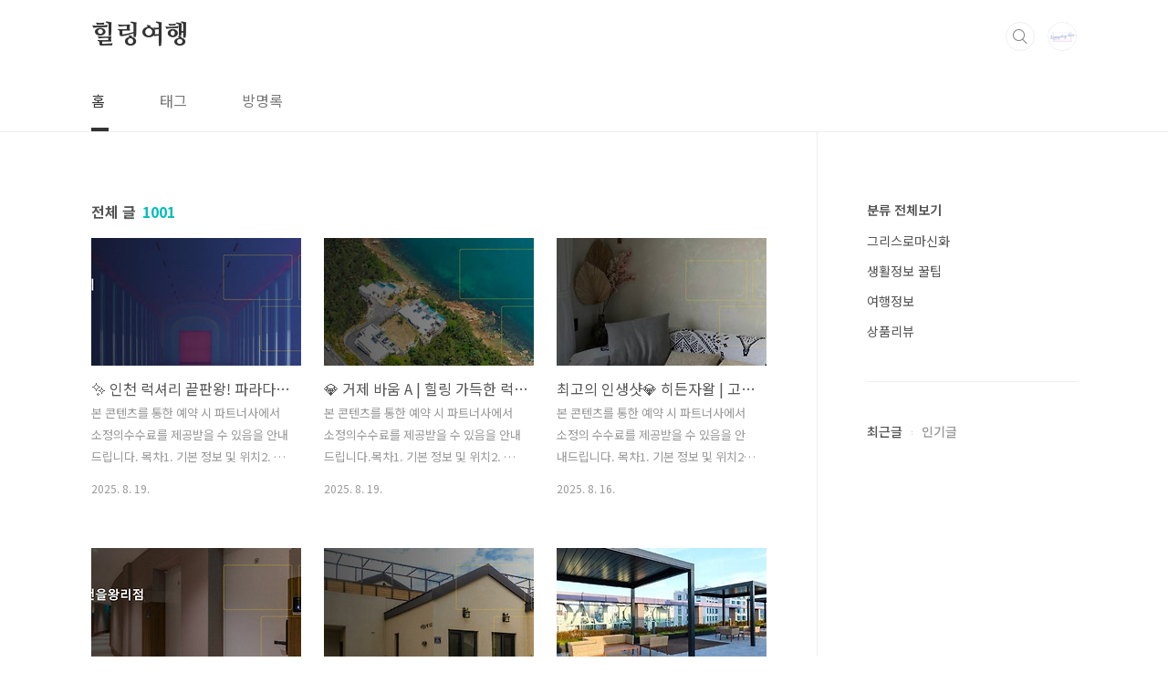

--- FILE ---
content_type: text/html;charset=UTF-8
request_url: https://linkupnews.co.kr/
body_size: 33100
content:
<!doctype html>
<html lang="ko">
                                                                                <head>
                <script type="text/javascript">if (!window.T) { window.T = {} }
window.T.config = {"TOP_SSL_URL":"https://www.tistory.com","PREVIEW":false,"ROLE":"guest","PREV_PAGE":"","NEXT_PAGE":"","BLOG":{"id":6329134,"name":"happydaylove","title":"힐링여행","isDormancy":false,"nickName":"HDLove","status":"open","profileStatus":"normal"},"NEED_COMMENT_LOGIN":false,"COMMENT_LOGIN_CONFIRM_MESSAGE":"","LOGIN_URL":"https://www.tistory.com/auth/login/?redirectUrl=https://linkupnews.co.kr/","DEFAULT_URL":"https://linkupnews.co.kr","USER":{"name":null,"homepage":null,"id":0,"profileImage":null},"SUBSCRIPTION":{"status":"none","isConnected":false,"isPending":false,"isWait":false,"isProcessing":false,"isNone":true},"IS_LOGIN":false,"HAS_BLOG":false,"IS_SUPPORT":false,"IS_SCRAPABLE":false,"TOP_URL":"http://www.tistory.com","JOIN_URL":"https://www.tistory.com/member/join","PHASE":"prod","ROLE_GROUP":"visitor"};
window.T.entryInfo = null;
window.appInfo = {"domain":"tistory.com","topUrl":"https://www.tistory.com","loginUrl":"https://www.tistory.com/auth/login","logoutUrl":"https://www.tistory.com/auth/logout"};
window.initData = {};

window.TistoryBlog = {
    basePath: "",
    url: "https://linkupnews.co.kr",
    tistoryUrl: "https://happydaylove.tistory.com",
    manageUrl: "https://happydaylove.tistory.com/manage",
    token: "+ukdoQ4PLoGHGaW1SeRdztQvFLlrtb71mxyUsh+1tJ2Z5bRSglWx+FR1xeNRAy1C"
};
var servicePath = "";
var blogURL = "";</script>

                
                
                
                        <!-- BusinessLicenseInfo - START -->
        
            <link href="https://tistory1.daumcdn.net/tistory_admin/userblog/userblog-7c7a62cfef2026f12ec313f0ebcc6daafb4361d7/static/plugin/BusinessLicenseInfo/style.css" rel="stylesheet" type="text/css"/>

            <script>function switchFold(entryId) {
    var businessLayer = document.getElementById("businessInfoLayer_" + entryId);

    if (businessLayer) {
        if (businessLayer.className.indexOf("unfold_license") > 0) {
            businessLayer.className = "business_license_layer";
        } else {
            businessLayer.className = "business_license_layer unfold_license";
        }
    }
}
</script>

        
        <!-- BusinessLicenseInfo - END -->
        <!-- MetaTag - START -->
        <meta name="Googlebot" content="index,follow"/>
<meta name="Yeti" content="index,follow"/>
        <!-- MetaTag - END -->

<!-- PreventCopyContents - START -->
<meta content="no" http-equiv="imagetoolbar"/>

<!-- PreventCopyContents - END -->

<!-- System - START -->

<!-- System - END -->

        <!-- GoogleSearchConsole - START -->
        
<!-- BEGIN GOOGLE_SITE_VERIFICATION -->
<meta name="google-site-verification" content="MOTh9SBHzTcQz8QT_WcBSKn78exm8UdqNHNOqhbww_w"/>
<!-- END GOOGLE_SITE_VERIFICATION -->

        <!-- GoogleSearchConsole - END -->

        <!-- TistoryProfileLayer - START -->
        <link href="https://tistory1.daumcdn.net/tistory_admin/userblog/userblog-7c7a62cfef2026f12ec313f0ebcc6daafb4361d7/static/plugin/TistoryProfileLayer/style.css" rel="stylesheet" type="text/css"/>
<script type="text/javascript" src="https://tistory1.daumcdn.net/tistory_admin/userblog/userblog-7c7a62cfef2026f12ec313f0ebcc6daafb4361d7/static/plugin/TistoryProfileLayer/script.js"></script>

        <!-- TistoryProfileLayer - END -->

                
                <meta http-equiv="X-UA-Compatible" content="IE=Edge">
<meta name="format-detection" content="telephone=no">
<script src="//t1.daumcdn.net/tistory_admin/lib/jquery/jquery-3.5.1.min.js" integrity="sha256-9/aliU8dGd2tb6OSsuzixeV4y/faTqgFtohetphbbj0=" crossorigin="anonymous"></script>
<script type="text/javascript" src="//t1.daumcdn.net/tiara/js/v1/tiara-1.2.0.min.js"></script><meta name="referrer" content="always"/>
<meta name="google-adsense-platform-account" content="ca-host-pub-9691043933427338"/>
<meta name="google-adsense-platform-domain" content="tistory.com"/>
<meta name="description" content=""/>

    <!-- BEGIN OPENGRAPH -->
    <meta property="og:type" content="website"/>
<meta property="og:url" content="https://linkupnews.co.kr"/>
<meta property="og:site_name" content="힐링여행"/>
<meta property="og:title" content="힐링여행"/>
<meta property="og:description" content=""/>
<meta property="og:image" content="https://img1.daumcdn.net/thumb/R800x0/?scode=mtistory2&fname=https%3A%2F%2Ftistory1.daumcdn.net%2Ftistory%2F6329134%2Fattach%2F7fbebe36a837474ab0b37cbac84171b5"/>
<meta property="og:article:author" content="'HDLove'"/>
    <!-- END OPENGRAPH -->

    <!-- BEGIN TWITTERCARD -->
    <meta name="twitter:card" content="summary_large_image"/>
<meta name="twitter:site" content="@TISTORY"/>
<meta name="twitter:title" content="힐링여행"/>
<meta name="twitter:description" content=""/>
<meta property="twitter:image" content="https://img1.daumcdn.net/thumb/R800x0/?scode=mtistory2&fname=https%3A%2F%2Ftistory1.daumcdn.net%2Ftistory%2F6329134%2Fattach%2F7fbebe36a837474ab0b37cbac84171b5"/>
    <!-- END TWITTERCARD -->
<script type="module" src="https://tistory1.daumcdn.net/tistory_admin/userblog/userblog-7c7a62cfef2026f12ec313f0ebcc6daafb4361d7/static/pc/dist/index.js" defer=""></script>
<script type="text/javascript" src="https://tistory1.daumcdn.net/tistory_admin/userblog/userblog-7c7a62cfef2026f12ec313f0ebcc6daafb4361d7/static/pc/dist/index-legacy.js" defer="" nomodule="true"></script>
<script type="text/javascript" src="https://tistory1.daumcdn.net/tistory_admin/userblog/userblog-7c7a62cfef2026f12ec313f0ebcc6daafb4361d7/static/pc/dist/polyfills-legacy.js" defer="" nomodule="true"></script>
<link rel="stylesheet" type="text/css" href="https://t1.daumcdn.net/tistory_admin/www/style/font.css"/>
<link rel="stylesheet" type="text/css" href="https://tistory1.daumcdn.net/tistory_admin/userblog/userblog-7c7a62cfef2026f12ec313f0ebcc6daafb4361d7/static/style/content.css"/>
<link rel="stylesheet" type="text/css" href="https://tistory1.daumcdn.net/tistory_admin/userblog/userblog-7c7a62cfef2026f12ec313f0ebcc6daafb4361d7/static/pc/dist/index.css"/>
<link rel="stylesheet" type="text/css" href="https://tistory1.daumcdn.net/tistory_admin/userblog/userblog-7c7a62cfef2026f12ec313f0ebcc6daafb4361d7/static/style/uselessPMargin.css"/>
<script type="text/javascript">(function() {
    var tjQuery = jQuery.noConflict(true);
    window.tjQuery = tjQuery;
    window.orgjQuery = window.jQuery; window.jQuery = tjQuery;
    window.jQuery = window.orgjQuery; delete window.orgjQuery;
})()</script>
<script type="text/javascript" src="https://tistory1.daumcdn.net/tistory_admin/userblog/userblog-7c7a62cfef2026f12ec313f0ebcc6daafb4361d7/static/script/base.js"></script>
<script type="text/javascript" src="//developers.kakao.com/sdk/js/kakao.min.js"></script>

                
<script async src="https://pagead2.googlesyndication.com/pagead/js/adsbygoogle.js?client=ca-pub-6276822623318212"
     crossorigin="anonymous"></script>
<meta charset="UTF-8">
<meta name="viewport" content="user-scalable=no, initial-scale=1.0, maximum-scale=1.0, minimum-scale=1.0, width=device-width">
<title>[힐링여행]</title>
<link rel="stylesheet" href="https://tistory1.daumcdn.net/tistory/6329134/skin/style.css?_version_=1732199642">
<script src="//t1.daumcdn.net/tistory_admin/lib/jquery/jquery-1.12.4.min.js"></script>
<style type="text/css">

.entry-content a, .post-header h1 em, .comments h2 .count {color:#04beb8}
.comment-form .submit button:hover, .comment-form .submit button:focus {background-color:#04beb8}











</style>

                
                
                <style type="text/css">.another_category {
    border: 1px solid #E5E5E5;
    padding: 10px 10px 5px;
    margin: 10px 0;
    clear: both;
}

.another_category h4 {
    font-size: 12px !important;
    margin: 0 !important;
    border-bottom: 1px solid #E5E5E5 !important;
    padding: 2px 0 6px !important;
}

.another_category h4 a {
    font-weight: bold !important;
}

.another_category table {
    table-layout: fixed;
    border-collapse: collapse;
    width: 100% !important;
    margin-top: 10px !important;
}

* html .another_category table {
    width: auto !important;
}

*:first-child + html .another_category table {
    width: auto !important;
}

.another_category th, .another_category td {
    padding: 0 0 4px !important;
}

.another_category th {
    text-align: left;
    font-size: 12px !important;
    font-weight: normal;
    word-break: break-all;
    overflow: hidden;
    line-height: 1.5;
}

.another_category td {
    text-align: right;
    width: 80px;
    font-size: 11px;
}

.another_category th a {
    font-weight: normal;
    text-decoration: none;
    border: none !important;
}

.another_category th a.current {
    font-weight: bold;
    text-decoration: none !important;
    border-bottom: 1px solid !important;
}

.another_category th span {
    font-weight: normal;
    text-decoration: none;
    font: 10px Tahoma, Sans-serif;
    border: none !important;
}

.another_category_color_gray, .another_category_color_gray h4 {
    border-color: #E5E5E5 !important;
}

.another_category_color_gray * {
    color: #909090 !important;
}

.another_category_color_gray th a.current {
    border-color: #909090 !important;
}

.another_category_color_gray h4, .another_category_color_gray h4 a {
    color: #737373 !important;
}

.another_category_color_red, .another_category_color_red h4 {
    border-color: #F6D4D3 !important;
}

.another_category_color_red * {
    color: #E86869 !important;
}

.another_category_color_red th a.current {
    border-color: #E86869 !important;
}

.another_category_color_red h4, .another_category_color_red h4 a {
    color: #ED0908 !important;
}

.another_category_color_green, .another_category_color_green h4 {
    border-color: #CCE7C8 !important;
}

.another_category_color_green * {
    color: #64C05B !important;
}

.another_category_color_green th a.current {
    border-color: #64C05B !important;
}

.another_category_color_green h4, .another_category_color_green h4 a {
    color: #3EA731 !important;
}

.another_category_color_blue, .another_category_color_blue h4 {
    border-color: #C8DAF2 !important;
}

.another_category_color_blue * {
    color: #477FD6 !important;
}

.another_category_color_blue th a.current {
    border-color: #477FD6 !important;
}

.another_category_color_blue h4, .another_category_color_blue h4 a {
    color: #1960CA !important;
}

.another_category_color_violet, .another_category_color_violet h4 {
    border-color: #E1CEEC !important;
}

.another_category_color_violet * {
    color: #9D64C5 !important;
}

.another_category_color_violet th a.current {
    border-color: #9D64C5 !important;
}

.another_category_color_violet h4, .another_category_color_violet h4 a {
    color: #7E2CB5 !important;
}
</style>

                
                <link rel="stylesheet" type="text/css" href="https://tistory1.daumcdn.net/tistory_admin/userblog/userblog-7c7a62cfef2026f12ec313f0ebcc6daafb4361d7/static/style/revenue.css"/>
<link rel="canonical" href="https://linkupnews.co.kr"/>

<!-- BEGIN STRUCTURED_DATA -->
<script type="application/ld+json">
    {"@context":"http://schema.org","@type":"WebSite","url":"/","potentialAction":{"@type":"SearchAction","target":"/search/{search_term_string}","query-input":"required name=search_term_string"}}
</script>
<!-- END STRUCTURED_DATA -->
<link rel="stylesheet" type="text/css" href="https://tistory1.daumcdn.net/tistory_admin/userblog/userblog-7c7a62cfef2026f12ec313f0ebcc6daafb4361d7/static/style/dialog.css"/>
<link rel="stylesheet" type="text/css" href="//t1.daumcdn.net/tistory_admin/www/style/top/font.css"/>
<link rel="stylesheet" type="text/css" href="https://tistory1.daumcdn.net/tistory_admin/userblog/userblog-7c7a62cfef2026f12ec313f0ebcc6daafb4361d7/static/style/postBtn.css"/>
<link rel="stylesheet" type="text/css" href="https://tistory1.daumcdn.net/tistory_admin/userblog/userblog-7c7a62cfef2026f12ec313f0ebcc6daafb4361d7/static/style/tistory.css"/>
<script type="text/javascript" src="https://tistory1.daumcdn.net/tistory_admin/userblog/userblog-7c7a62cfef2026f12ec313f0ebcc6daafb4361d7/static/script/common.js"></script>

                
                </head>
                                                <body id="tt-body-index" class="layout-aside-right paging-number">
                
                
                

<div id="acc-nav">
	<a href="#content">본문 바로가기</a>
</div>
<div id="wrap">
	<header id="header">
		<div class="inner">
			<h1>
				<a href="https://linkupnews.co.kr/">
					
					
						힐링여행
					
				</a>
			</h1>
			<div class="util">
				<div class="search">
					
						<label for="search" class="screen_out">블로그 내 검색</label>
						<input id="search" type="text" name="search" value="" placeholder="검색내용을 입력하세요." onkeypress="if (event.keyCode == 13) { try {
    window.location.href = '/search' + '/' + looseURIEncode(document.getElementsByName('search')[0].value);
    document.getElementsByName('search')[0].value = '';
    return false;
} catch (e) {} }">
						<button type="submit" onclick="try {
    window.location.href = '/search' + '/' + looseURIEncode(document.getElementsByName('search')[0].value);
    document.getElementsByName('search')[0].value = '';
    return false;
} catch (e) {}">검색</button>
					
				</div>
				<div class="profile">
					<button type="button"><img alt="블로그 이미지" src="https://tistory1.daumcdn.net/tistory/6329134/attach/7fbebe36a837474ab0b37cbac84171b5"/></button>
					<nav>
						<ul>
							<li><a href="https://happydaylove.tistory.com/manage">관리</a></li>
							<li><a href="https://happydaylove.tistory.com/manage/entry/post ">글쓰기</a></li>
							<li class="login"><a href="#">로그인</a></li>
							<li class="logout"><a href="#">로그아웃</a></li>
						</ul>
					</nav>
				</div>
				<button type="button" class="menu"><span>메뉴</span></button>
			</div>
			<nav id="gnb">
				<ul>
  <li class="t_menu_home first"><a href="/" target="">홈</a></li>
  <li class="t_menu_tag"><a href="/tag" target="">태그</a></li>
  <li class="t_menu_guestbook last"><a href="/guestbook" target="">방명록</a></li>
</ul>
			</nav>
		</div>
	</header>
	<section id="container">
		
		<div class="content-wrap">
			<article id="content">
				

				

				

				

				
					<div class="post-header">
						<h1><span>전체 글</span><em>1001</em></h1>
					</div>
					
				

				

				<div class="inner">
					            
                

		
			<div class="post-item">
				<a href="/entry/%E2%9C%A8-%EC%9D%B8%EC%B2%9C-%EB%9F%AD%EC%85%94%EB%A6%AC-%EB%81%9D%ED%8C%90%EC%99%95-%ED%8C%8C%EB%9D%BC%EB%8B%A4%EC%9D%B4%EC%8A%A4-%EC%8B%9C%ED%8B%B0%EC%97%90%EC%84%9C-%EC%A6%90%EA%B8%B0%EB%8A%94-%EC%99%84%EB%B2%BD%ED%95%9C-%ED%95%98%EB%A3%A8-%F0%9F%92%8E-%EC%9D%B8%EC%B2%9C%ED%98%B8%ED%85%94-%ED%8C%8C%EB%9D%BC%EB%8B%A4%EC%9D%B4%EC%8A%A4%EC%8B%9C%ED%8B%B0">
					<span class="thum">
						
							<img src="//i1.daumcdn.net/thumb/C230x300/?fname=https%3A%2F%2Fblog.kakaocdn.net%2Fdna%2FcemRkd%2FbtsPZXdHAKJ%2FAAAAAAAAAAAAAAAAAAAAAKWoFqPicsi1DHL035C1zxrfahqT0NoN0moSBnCK4KfA%2Fimg.jpg%3Fcredential%3DyqXZFxpELC7KVnFOS48ylbz2pIh7yKj8%26expires%3D1769871599%26allow_ip%3D%26allow_referer%3D%26signature%3DwPdWR%252BTuoU1WSyG05AZ%252BFOaXzLQ%253D" alt="">
						
					</span>
					<span class="title">✨ 인천 럭셔리 끝판왕! 파라다이스 시티에서 즐기는 완벽한 하루 💎 #인천호텔 #파라다이스시티</span>
					<span class="excerpt">본 콘텐츠를 통한 예약 시 파트너사에서 소정의수수료를 제공받을 수 있음을 안내드립니다. 목차1. 기본 정보 및 위치2. 객실 정보3. 부대시설 및 서비스4. 교통 및 주변 정보5. 장단점 요약6. 예약 정보안녕하세요, 여행을 사랑하는 여러분! 오늘은 제가 최근에 다녀온 인천 파라다이스 시티 호텔 후기를 들려드릴게요. 5성급 호텔답게 럭셔리함은 기본, 완벽한 서비스와 다채로운 즐길 거리가 가득했던 곳이었답니다. 잊지 못할 하루를 선물해준 파라다이스 시티, 지금부터 자세히 소개해 드릴게요! 🤩1. 🌈 첫인상과 위치 소개 파라다이스 시티 - 특별 프로모션 적용 최저가 확인하기 ✈️ 파라다이스 시티는 인천국제공항에서 정말 가까워서 접근성이 최고예요! 🚖 공항에서 무료 셔틀버스도 운행하고 있어서 짐이 많아도..</span>
				<span class="meta">
						<span class="date">2025. 8. 19.</span>
					</span>
				</a>
			</div>
		

		

	
                
            
                

		
			<div class="post-item">
				<a href="/entry/%F0%9F%92%8E-%EA%B1%B0%EC%A0%9C-%EB%B0%94%EC%9B%80-A-%ED%9E%90%EB%A7%81-%EA%B0%80%EB%93%9D%ED%95%9C-%EB%9F%AD%EC%85%94%EB%A6%AC-%EC%8A%A4%ED%85%8C%EC%9D%B4-%E2%9C%A8-%EC%8A%A4%ED%8C%8C-%ED%8E%B8%EC%95%88%ED%95%A8-%F0%9F%8F%A1">
					<span class="thum">
						
							<img src="//i1.daumcdn.net/thumb/C230x300/?fname=https%3A%2F%2Fblog.kakaocdn.net%2Fdna%2FkExWg%2FbtsPWVWmgMo%2FAAAAAAAAAAAAAAAAAAAAAIUR25z6E7JD6JKRIyJ_9dd8l5WAbz7Cch8iSwxZmXMG%2Fimg.jpg%3Fcredential%3DyqXZFxpELC7KVnFOS48ylbz2pIh7yKj8%26expires%3D1769871599%26allow_ip%3D%26allow_referer%3D%26signature%3Db8wdJZjsgBk8YHNw5cHOgOHm3Ig%253D" alt="">
						
					</span>
					<span class="title">💎 거제 바움 A | 힐링 가득한 럭셔리 스테이 ✨ 스파 &amp; 편안함 🏡</span>
					<span class="excerpt">본 콘텐츠를 통한 예약 시 파트너사에서 소정의수수료를 제공받을 수 있음을 안내드립니다.목차1. 기본 정보 및 위치2. 객실 정보3. 부대시설 및 서비스4. 교통 및 주변 정보5. 장단점 요약6. 예약 정보안녕하세요! 오늘은 최근에 다녀온 거제 여행에서 잊지 못할 추억을 만들어준 &quot;바움 A&quot; 호텔 후기를 들려드릴게요. 4.5성급 호텔답게 최고의 서비스와 편의 시설을 자랑하는 곳이었답니다. 평점 9.5라는 높은 점수가 괜히 나온 게 아니었어요! 😊1. 🌈 첫인상과 위치 소개 바움 A - 특별 프로모션 적용 최저가 확인하기 ✈️ 바움 A는 거제 남서쪽에 위치해 있어서 탁 트인 바다를 감상할 수 있는 멋진 곳이었어요. 도착하자마자 깔끔하고 모던한 외관에 감탄했답니다. 로비는 은은한 조명과 고급스러운 인테리어..</span>
				<span class="meta">
						<span class="date">2025. 8. 19.</span>
					</span>
				</a>
			</div>
		

		

	
                
            
                

		
			<div class="post-item">
				<a href="/entry/%EC%B5%9C%EA%B3%A0%EC%9D%98-%EC%9D%B8%EC%83%9D%EC%83%B7%F0%9F%92%8E-%ED%9E%88%EB%93%A0%EC%9E%90%EC%99%88-%EA%B3%A0%ED%92%88%EA%B2%A9-%ED%9C%B4%EC%8B%9D%EA%B3%BC-%EC%99%84%EB%B2%BD%ED%95%9C-%EC%84%9C%EB%B9%84%EC%8A%A4-%E2%9C%A8%F0%9F%8F%9D%EF%B8%8F">
					<span class="thum">
						
							<img src="//i1.daumcdn.net/thumb/C230x300/?fname=https%3A%2F%2Fblog.kakaocdn.net%2Fdna%2FbTmRuz%2FbtsPVGiY021%2FAAAAAAAAAAAAAAAAAAAAAOF1yo0Ll72ht7XzuOE54IKarbHs23UgjZE8O_GzYTZy%2Fimg.jpg%3Fcredential%3DyqXZFxpELC7KVnFOS48ylbz2pIh7yKj8%26expires%3D1769871599%26allow_ip%3D%26allow_referer%3D%26signature%3DxkaDZ5mZzzIi7G1FH654iuP0nRc%253D" alt="">
						
					</span>
					<span class="title">최고의 인생샷💎 히든자왈 | 고품격 휴식과 완벽한 서비스 ✨🏝️</span>
					<span class="excerpt">본 콘텐츠를 통한 예약 시 파트너사에서 소정의 수수료를 제공받을 수 있음을 안내드립니다. 목차1. 기본 정보 및 위치2. 객실 정보3. 부대시설 및 서비스4. 교통 및 주변 정보5. 장단점 요약6. 예약 정보안녕하세요, 여행을 사랑하는 여러분! 오늘은 제주에서 특별한 경험을 선사하는 곳, 바로 &quot;히든자왈&quot; 호텔 후기를 들려드릴게요. 4.5성급 호텔답게 훌륭한 서비스와 편의 시설을 자랑하는 곳이었답니다. 평점이 무려 9.6점이라니, 기대가 안 될 수 없겠죠? 솔직하고 꼼꼼하게 리뷰 시작해볼게요!1. 🌈 첫인상과 위치 소개 히든자왈 - 특별 프로모션 적용 최저가 확인하기 ✈️ 히든자왈은 제주 제주시 종달로 1길 124-6에 위치해 있어요. 공항에서 차로 이동하기에도 편리했고, 주변은 조용하고 한적한 분위기..</span>
				<span class="meta">
						<span class="date">2025. 8. 16.</span>
					</span>
				</a>
			</div>
		

		

	
                
            
                

		
			<div class="post-item">
				<a href="/entry/%F0%9F%8F%96%EF%B8%8F-%EC%9D%B8%EC%B2%9C-%EC%9D%84%EC%99%95%EB%A6%AC-%EA%B0%80%EC%84%B1%EB%B9%84-%ED%98%B8%ED%85%94-%EB%B8%8C%EB%9D%BC%EC%9A%B4%EB%8F%84%ED%8A%B8%EC%97%90%EC%84%9C-%EC%A6%90%EA%B8%B0%EB%8A%94-%ED%8E%B8%EC%95%88%ED%95%9C-%ED%95%98%EB%A3%A8">
					<span class="thum">
						
							<img src="//i1.daumcdn.net/thumb/C230x300/?fname=https%3A%2F%2Fblog.kakaocdn.net%2Fdna%2F2Jt8H%2FbtsPVjhltHP%2FAAAAAAAAAAAAAAAAAAAAAEpTWFEjBQYwQozrIfFxbXzDhh_1PqsMDSHHC48LlTYZ%2Fimg.jpg%3Fcredential%3DyqXZFxpELC7KVnFOS48ylbz2pIh7yKj8%26expires%3D1769871599%26allow_ip%3D%26allow_referer%3D%26signature%3Daz43Bkde9k2NhM5uQsmJQEL7Fnc%253D" alt="">
						
					</span>
					<span class="title">🏖️ 인천 을왕리 가성비 호텔 | 브라운도트에서 즐기는 편안한 하루</span>
					<span class="excerpt">본 콘텐츠를 통한 예약 시 파트너사에서 소정의 수수료를 제공받을 수 있음을 안내드립니다. 목차1. 기본 정보 및 위치2. 객실 정보3. 부대시설 및 서비스4. 교통 및 주변 정보5. 장단점 요약6. 예약 정보안녕하세요! 오늘은 인천 을왕리에 위치한 가성비 좋은 호텔, 브라운도트 인천을왕리점 후기를 들려드릴게요. 가격 대비 만족도가 높아 정말 편안하게 힐링하고 왔답니다. 😊1. 🌈 첫인상과 위치 소개 브라운도트 인천을왕리점 - 특별 프로모션 적용 최저가 확인하기 ✈️ 브라운도트 인천을왕리점은 을왕리 해수욕장에서 차로 5분 거리에 위치해 있어서 접근성이 정말 좋았어요. 대중교통보다는 자가용 이용이 편리하겠지만, 무료 주차 공간이 넉넉해서 주차 걱정은 전혀 없었습니다. 로비는 아담했지만 깔끔했고, 직원분..</span>
				<span class="meta">
						<span class="date">2025. 8. 16.</span>
					</span>
				</a>
			</div>
		

		

	
                
            
                

		
			<div class="post-item">
				<a href="/entry/%F0%9F%92%8E-%EC%A0%9C%EC%A3%BC-%EC%95%A0%EC%9B%94%EC%88%B2%EC%97%90-102-%ED%8F%89%EC%A0%90-96%EC%9D%98-%EA%B0%90%EB%8F%99-%ED%9E%90%EB%A7%81-%EC%8A%A4%ED%85%8C%EC%9D%B4%F0%9F%8C%BF-%EC%A0%9C%EC%A3%BC%EC%97%AC%ED%96%89-%EC%95%A0%EC%9B%94%EC%88%99%EC%86%8C">
					<span class="thum">
						
							<img src="//i1.daumcdn.net/thumb/C230x300/?fname=https%3A%2F%2Fblog.kakaocdn.net%2Fdna%2Fberw6u%2FbtsPWhDj13K%2FAAAAAAAAAAAAAAAAAAAAAJgK5TRVAQTGP_d_wLM-paAOzjvmyXfuDRJeAHMbBsD6%2Fimg.jpg%3Fcredential%3DyqXZFxpELC7KVnFOS48ylbz2pIh7yKj8%26expires%3D1769871599%26allow_ip%3D%26allow_referer%3D%26signature%3Ddcabalf5D%252Bdm6im9GJ0SfEoFAZs%253D" alt="">
						
					</span>
					<span class="title">💎 제주 애월숲에 102 | 평점 9.6의 감동, 힐링 스테이🌿 #제주여행 #애월숙소</span>
					<span class="excerpt">본 콘텐츠를 통한 예약 시 파트너사에서 소정의수수료를 제공받을 수 있음을 안내드립니다. 목차1. 기본 정보 및 위치2. 객실 정보3. 부대시설 및 서비스4. 교통 및 주변 정보5. 장단점 요약6. 예약 정보 안녕하세요, 여행을 사랑하는 여러분! 오늘은 제주 애월의 숨겨진 보석 같은 곳, &quot;애월숲에 102&quot;에서 잊지 못할 시간을 보내고 온 후기를 들려드릴게요. 평점 9.6이라는 높은 점수가 그냥 나온 게 아니더라구요! 정말이지 최고의 서비스와 편안함에 감동받았답니다. 🥰1. 🌈 첫인상과 위치 소개 애월숲에 102 - 특별 프로모션 적용 최저가 확인하기 ✈️ 애월숲에 102는 제주공항에서 차로 약 30분 거리에 위치해 있어요. 애월 해안도로와도 가까워서 드라이브 코스로도 딱이랍니다. 렌터카를 이용하시는..</span>
				<span class="meta">
						<span class="date">2025. 8. 16.</span>
					</span>
				</a>
			</div>
		

		

	
                
            
                

		
			<div class="post-item">
				<a href="/entry/%F0%9F%92%8E-%EC%84%9C%EC%9A%B8-%EB%AA%85%EB%8F%99-%EA%B0%80%EC%84%B1%EB%B9%84-%ED%98%B8%ED%85%94-%EB%A0%88%EC%A7%80%EB%8D%98%EC%8A%A4-%EC%86%94%EB%9D%BC%EA%B3%A0%EC%97%90%EC%84%9C-%EB%88%84%EB%A6%AC%EB%8A%94-%ED%8E%B8%EB%A6%AC%ED%95%A8%EA%B3%BC-%ED%9E%90%EB%A7%81-%F0%9F%9B%8C%F0%9F%8F%99%EF%B8%8F">
					<span class="thum">
						
							<img src="//i1.daumcdn.net/thumb/C230x300/?fname=https%3A%2F%2Fblog.kakaocdn.net%2Fdna%2FpZ1qe%2FbtsPJEAjGls%2FAAAAAAAAAAAAAAAAAAAAAL-Ul6mqFe0t3bN6NItZ_Gpph4FYeBIijF3Bcu4GYtW_%2Fimg.jpg%3Fcredential%3DyqXZFxpELC7KVnFOS48ylbz2pIh7yKj8%26expires%3D1769871599%26allow_ip%3D%26allow_referer%3D%26signature%3D%252BOsDOQusNVOuqCtgMeFt7XNFBqQ%253D" alt="">
						
					</span>
					<span class="title">💎 서울 명동 가성비 호텔 &amp; 레지던스 | 솔라고에서 누리는 편리함과 힐링 🛌🏙️</span>
					<span class="excerpt">본 콘텐츠를 통한 예약 시 파트너사에서 소정의수수료를 제공받을 수 있음을 안내드립니다.목차1. 기본 정보 및 위치2. 객실 정보3. 부대시설 및 서비스4. 교통 및 주변 정보5. 장단점 요약6. 예약 정보 1. 🌈 첫인상과 위치 소개 솔라고 명동 호텔 앤 레지던스 - 특별 프로모션 적용 최저가 확인하기 ✈️ 솔라고 명동 호텔 앤 레지던스는 서울 중심, 충무로에 위치해 있어 접근성이 정말 좋았어요! 지하철역에서 도보로 금방이라 뚜벅이 여행객에게는 최고의 선택이죠. 호텔 외관은 깔끔하고 모던한 느낌이었고, 로비는 아늑하고 편안한 분위기였어요. 체크인할 때 직원분들이 친절하게 맞이해주셔서 기분 좋게 시작할 수 있었습니다. 주변에는 맛집과 편의점, 쇼핑할 곳도 많아서 정말 편리하더라구요!2. 🛏️ 객실 하..</span>
				<span class="meta">
						<span class="date">2025. 8. 7.</span>
					</span>
				</a>
			</div>
		

		

	
                
            

				</div>

				

				

				
					<div class="pagination">
						<a  class="prev no-more-prev">이전</a>
						
							<a href="/?page=1"><span class="selected">1</span></a>
						
							<a href="/?page=2"><span class="">2</span></a>
						
							<a href="/?page=3"><span class="">3</span></a>
						
							<a href="/?page=4"><span class="">4</span></a>
						
							<a ><span class="">···</span></a>
						
							<a href="/?page=167"><span class="">167</span></a>
						
						<a href="/?page=2" class="next ">다음</a>
					</div>
				

				<div class="revenue_unit_wrap position_list">
  <div class="revenue_unit_item tenping">
    <div class="revenue_unit_info">LIST</div>
    <tenping class="adsbytenping" style="width: 100%; max-width: 768px; margin: 0 auto; display: block;" mediaid="6329134" tenping-ad-display-type="67%2be3LHzHbblsB9oLrOpWQ%3d%3d"></tenping>
    <script src="//tads.tenping.kr/scripts/adsbytenping.min.js" async="async"></script>
  </div>
</div>

			</article>
			<aside id="aside" class="sidebar">

					<div class="sidebar-1">
						
								<!-- 카테고리 -->
								<nav class="category">
									<ul class="tt_category"><li class=""><a href="/category" class="link_tit"> 분류 전체보기 </a>
  <ul class="category_list"><li class=""><a href="/category/%EA%B7%B8%EB%A6%AC%EC%8A%A4%EB%A1%9C%EB%A7%88%EC%8B%A0%ED%99%94" class="link_item"> 그리스로마신화 </a></li>
<li class=""><a href="/category/%EC%83%9D%ED%99%9C%EC%A0%95%EB%B3%B4%20%EA%BF%80%ED%8C%81" class="link_item"> 생활정보 꿀팁 </a></li>
<li class=""><a href="/category/%EC%97%AC%ED%96%89%EC%A0%95%EB%B3%B4" class="link_item"> 여행정보 </a></li>
<li class=""><a href="/category/%EC%83%81%ED%92%88%EB%A6%AC%EB%B7%B0" class="link_item"> 상품리뷰 </a></li>
</ul>
</li>
</ul>

								</nav>
							
					</div>
					<div class="sidebar-2">
						
								<!-- 최근글/인기글 -->
								<div class="post-list tab-ui">
									<div id="recent" class="tab-list">
										<h2>최근글</h2>
										<ul>
											
										</ul>
									</div>
									<div id="popular" class="tab-list">
										<h2>인기글</h2>
										<ul>
											
										</ul>
									</div>
								</div>
							
						
					</div>
				</aside>
		</div>
	</section>
	<hr>
	<footer id="footer">
		<div class="inner">
			<div class="order-menu">
				
				
				
				
			</div>
			<a href="#" class="page-top">TOP</a>
			<p class="meta">Designed by 티스토리</p>
			<p class="copyright">© Kakao Corp.</p>
		</div>
	</footer>
</div>

<script src="https://tistory1.daumcdn.net/tistory/6329134/skin/images/script.js?_version_=1732199642"></script>
<div class="#menubar menu_toolbar ">
  <h2 class="screen_out">티스토리툴바</h2>
</div>
<div class="#menubar menu_toolbar "></div>
<div class="layer_tooltip">
  <div class="inner_layer_tooltip">
    <p class="desc_g"></p>
  </div>
</div>
<div id="editEntry" style="position:absolute;width:1px;height:1px;left:-100px;top:-100px"></div>


                        <!-- PreventCopyContents - START -->
        <script type="text/javascript">document.oncontextmenu = new Function ('return false');
document.ondragstart = new Function ('return false');
document.onselectstart = new Function ('return false');
document.body.style.MozUserSelect = 'none';</script>
<script type="text/javascript" src="https://tistory1.daumcdn.net/tistory_admin/userblog/userblog-7c7a62cfef2026f12ec313f0ebcc6daafb4361d7/static/plugin/PreventCopyContents/script.js"></script>

        <!-- PreventCopyContents - END -->

        <!-- SyntaxHighlight - START -->
        <link href="//cdnjs.cloudflare.com/ajax/libs/highlight.js/10.7.3/styles/atom-one-light.min.css" rel="stylesheet"/><script src="//cdnjs.cloudflare.com/ajax/libs/highlight.js/10.7.3/highlight.min.js"></script>
<script src="//cdnjs.cloudflare.com/ajax/libs/highlight.js/10.7.3/languages/delphi.min.js"></script>
<script src="//cdnjs.cloudflare.com/ajax/libs/highlight.js/10.7.3/languages/php.min.js"></script>
<script src="//cdnjs.cloudflare.com/ajax/libs/highlight.js/10.7.3/languages/python.min.js"></script>
<script src="//cdnjs.cloudflare.com/ajax/libs/highlight.js/10.7.3/languages/r.min.js" defer></script>
<script src="//cdnjs.cloudflare.com/ajax/libs/highlight.js/10.7.3/languages/ruby.min.js"></script>
<script src="//cdnjs.cloudflare.com/ajax/libs/highlight.js/10.7.3/languages/scala.min.js" defer></script>
<script src="//cdnjs.cloudflare.com/ajax/libs/highlight.js/10.7.3/languages/shell.min.js"></script>
<script src="//cdnjs.cloudflare.com/ajax/libs/highlight.js/10.7.3/languages/sql.min.js"></script>
<script src="//cdnjs.cloudflare.com/ajax/libs/highlight.js/10.7.3/languages/swift.min.js" defer></script>
<script src="//cdnjs.cloudflare.com/ajax/libs/highlight.js/10.7.3/languages/typescript.min.js" defer></script>
<script src="//cdnjs.cloudflare.com/ajax/libs/highlight.js/10.7.3/languages/vbnet.min.js" defer></script>
  <script>hljs.initHighlightingOnLoad();</script>


        <!-- SyntaxHighlight - END -->

                
                <div style="margin:0; padding:0; border:none; background:none; float:none; clear:none; z-index:0"></div>
<script type="text/javascript" src="https://tistory1.daumcdn.net/tistory_admin/userblog/userblog-7c7a62cfef2026f12ec313f0ebcc6daafb4361d7/static/script/common.js"></script>
<script type="text/javascript">window.roosevelt_params_queue = window.roosevelt_params_queue || [{channel_id: 'dk', channel_label: '{tistory}'}]</script>
<script type="text/javascript" src="//t1.daumcdn.net/midas/rt/dk_bt/roosevelt_dk_bt.js" async="async"></script>

                
                <script>window.tiara = {"svcDomain":"user.tistory.com","section":"블로그","trackPage":"블로그홈_보기","page":"블로그홈","key":"6329134","customProps":{"userId":"0","blogId":"6329134","entryId":"null","role":"guest","trackPage":"블로그홈_보기","filterTarget":false},"entry":null,"kakaoAppKey":"3e6ddd834b023f24221217e370daed18","appUserId":"null","thirdProvideAgree":null}</script>
<script type="module" src="https://t1.daumcdn.net/tistory_admin/frontend/tiara/v1.0.6/index.js"></script>
<script src="https://t1.daumcdn.net/tistory_admin/frontend/tiara/v1.0.6/polyfills-legacy.js" nomodule="true" defer="true"></script>
<script src="https://t1.daumcdn.net/tistory_admin/frontend/tiara/v1.0.6/index-legacy.js" nomodule="true" defer="true"></script>

                </body>
</html>

--- FILE ---
content_type: text/html; charset=utf-8
request_url: https://tads.tenping.kr/adbox/showadbox?MediaID=6329134&MemberID=null&ADType=null&ADDisplayType=67%2be3LHzHbblsB9oLrOpWQ%3d%3d&CampaignID=null&IsContainImage=null&IsContainLogo=null&IsContainPlugin=null&IsContainTpCall=null&DistributionAddID=null&theme=null&ref=https%3A%2F%2Flinkupnews.co.kr%2F&oriref=&ADSeq=0&title=%ED%9E%90%EB%A7%81%EC%97%AC%ED%96%89&description=
body_size: 2207
content:

<!DOCTYPE html>
<html lang="ko">
<head>
    <title>국민부업 1인 마케팅 텐핑</title>
    <meta charset="utf-8" />
    <meta http-equiv="X-UA-Compatible" content="IE=edge,chrome=1" />
    <meta name="robots" content="noindex,nofollow" />

    

    <link rel="stylesheet" href="/Content/css/default-adbox.css?v=201811091632">
    <link rel="stylesheet" href="/Content/css/theme-adbox.css">

    <script type="text/javascript" src="//ajax.googleapis.com/ajax/libs/jquery/2.1.0/jquery.min.js"></script>
</head>
<body class="wrap-iframe">

    
    

    <script type="text/javascript" src="//adbox.tenping.kr/sc/tenping.tracking.min.js"></script>
<div id="content" class="page-meg">
    <ul class="page-wrap page-list03">
                <li>
                    <a href="http://yimay.kr/t7eglvp0g2?tpid=77f58a66-823c-4cc5-b61b-824e5d757df1&PageType=adbox&LogicNo=99&AdboxType=list&impseq=3f85abc8-a68c-40bf-aa4b-e01bc7907c90" target="_blank" onclick="ta.adboxtracking('click','list', 2023063009140001, 2020112715080002, 'https://linkupnews.co.kr/', '', '', '99', '3f85abc8-a68c-40bf-aa4b-e01bc7907c90')">
                            <div class="page-img"><img src="//img.tenping.kr/Content/Upload/Images/2020112715080002_Dis_20201127150812.jpg?RS=180x120" alt=""></div>
                        <div class="page-txt">
                            <strong>나의 노블레스 점수는 몇점일까? 엔노블에서 확인해보세요!</strong>
                        </div>
                    </a>
                    <script type="text/javascript">
                        ta.send("impression", "adbox", "list", 2023063009140001, 2020112715080002, 'https://linkupnews.co.kr/', '', '', '99', '3f85abc8-a68c-40bf-aa4b-e01bc7907c90');
                    </script>
                </li>
                <li>
                    <a href="http://yimay.kr/t7eglup7v6?tpid=77f58a66-823c-4cc5-b61b-824e5d757df1&PageType=adbox&LogicNo=99&AdboxType=list&impseq=3f85abc8-a68c-40bf-aa4b-e01bc7907c90" target="_blank" onclick="ta.adboxtracking('click','list', 2023063009140001, 2022041817550001, 'https://linkupnews.co.kr/', '', '', '99', '3f85abc8-a68c-40bf-aa4b-e01bc7907c90')">
                            <div class="page-img"><img src="//img.tenping.kr/Content/Upload/Images/2022041817550001_Dis_20220419172754.jpg?RS=180x120" alt=""></div>
                        <div class="page-txt">
                            <strong>나는 결혼 상대자로서 매력적일까?</strong>
                        </div>
                    </a>
                    <script type="text/javascript">
                        ta.send("impression", "adbox", "list", 2023063009140001, 2022041817550001, 'https://linkupnews.co.kr/', '', '', '99', '3f85abc8-a68c-40bf-aa4b-e01bc7907c90');
                    </script>
                </li>
                <li>
                    <a href="http://yimay.kr/t8f3hntsjv?tpid=77f58a66-823c-4cc5-b61b-824e5d757df1&PageType=adbox&LogicNo=99&AdboxType=list&impseq=3f85abc8-a68c-40bf-aa4b-e01bc7907c90" target="_blank" onclick="ta.adboxtracking('click','list', 2023063009140001, 2026011618310001, 'https://linkupnews.co.kr/', '', '', '99', '3f85abc8-a68c-40bf-aa4b-e01bc7907c90')">
                            <div class="page-img"><img src="//img.tenping.kr/Content/Upload/Images/2026011618310001_Dis_20260121144410.png?RS=180x120" alt=""></div>
                        <div class="page-txt">
                            <strong>임플란트 악당 시술 광고</strong>
                        </div>
                    </a>
                    <script type="text/javascript">
                        ta.send("impression", "adbox", "list", 2023063009140001, 2026011618310001, 'https://linkupnews.co.kr/', '', '', '99', '3f85abc8-a68c-40bf-aa4b-e01bc7907c90');
                    </script>
                </li>
                <li>
                    <a href="http://yimay.kr/t7eklk45ka?tpid=77f58a66-823c-4cc5-b61b-824e5d757df1&PageType=adbox&LogicNo=99&AdboxType=list&impseq=3f85abc8-a68c-40bf-aa4b-e01bc7907c90" target="_blank" onclick="ta.adboxtracking('click','list', 2023063009140001, 2023070314200002, 'https://linkupnews.co.kr/', '', '', '99', '3f85abc8-a68c-40bf-aa4b-e01bc7907c90')">
                            <div class="page-img"><img src="//img.tenping.kr/Content/Upload/Images/2023070314200002_Dis_20260107160702.jpg?RS=180x120" alt=""></div>
                        <div class="page-txt">
                            <strong>초등 대세 엘리하이가 만든 유아학습지 &#39;엘리하이 키즈&#39;</strong>
                        </div>
                    </a>
                    <script type="text/javascript">
                        ta.send("impression", "adbox", "list", 2023063009140001, 2023070314200002, 'https://linkupnews.co.kr/', '', '', '99', '3f85abc8-a68c-40bf-aa4b-e01bc7907c90');
                    </script>
                </li>
                <li>
                    <a href="http://yimay.kr/t8f3ecas44?tpid=77f58a66-823c-4cc5-b61b-824e5d757df1&PageType=adbox&LogicNo=99&AdboxType=list&impseq=3f85abc8-a68c-40bf-aa4b-e01bc7907c90" target="_blank" onclick="ta.adboxtracking('click','list', 2023063009140001, 2026012011110001, 'https://linkupnews.co.kr/', '', '', '99', '3f85abc8-a68c-40bf-aa4b-e01bc7907c90')">
                            <div class="page-img"><img src="//img.tenping.kr/Content/Upload/Images/2026012011110001_Dis_20260120125610.png?RS=180x120" alt=""></div>
                        <div class="page-txt">
                            <strong>화케터 핫딜 오픈방 오픈 홍보</strong>
                        </div>
                    </a>
                    <script type="text/javascript">
                        ta.send("impression", "adbox", "list", 2023063009140001, 2026012011110001, 'https://linkupnews.co.kr/', '', '', '99', '3f85abc8-a68c-40bf-aa4b-e01bc7907c90');
                    </script>
                </li>

    </ul>
    <a href="http://tenping.kr" target="_blank">by<span>TENPING</span></a>
</div>
<script type="text/javascript">
    // 유효노출전송
    var is_send = false;
    window.addEventListener('message', function(e) {
        var msgid = '[view]';
        if (msgid === ('' + event.data).substr(0, msgid.length)) {

            var message = event.data.split(']')[1];

            if (message == 'true' && !is_send) {
                is_send = true;
                    ta.send("vimpression", "adbox", "list", 2023063009140001, 2020112715080002, 'https://linkupnews.co.kr/', '', '', '99', '3f85abc8-a68c-40bf-aa4b-e01bc7907c90');
                    ta.send("vimpression", "adbox", "list", 2023063009140001, 2022041817550001, 'https://linkupnews.co.kr/', '', '', '99', '3f85abc8-a68c-40bf-aa4b-e01bc7907c90');
                    ta.send("vimpression", "adbox", "list", 2023063009140001, 2026011618310001, 'https://linkupnews.co.kr/', '', '', '99', '3f85abc8-a68c-40bf-aa4b-e01bc7907c90');
                    ta.send("vimpression", "adbox", "list", 2023063009140001, 2023070314200002, 'https://linkupnews.co.kr/', '', '', '99', '3f85abc8-a68c-40bf-aa4b-e01bc7907c90');
                    ta.send("vimpression", "adbox", "list", 2023063009140001, 2026012011110001, 'https://linkupnews.co.kr/', '', '', '99', '3f85abc8-a68c-40bf-aa4b-e01bc7907c90');
            }
        }
    });
</script>
    <script type="text/javascript" src="/scripts/iframeResizer.contentWindow.min.js"></script>

    <script>
        (function (i, s, o, g, r, a, m) {
        i['GoogleAnalyticsObject'] = r; i[r] = i[r] || function () {
            (i[r].q = i[r].q || []).push(arguments)
                }, i[r].l = 1 * new Date(); a = s.createElement(o),
        m = s.getElementsByTagName(o)[0]; a.async = 1; a.src = g; m.parentNode.insertBefore(a, m)
        })(window, document, 'script', '//www.google-analytics.com/analytics.js', 'ga');

    ga('create', 'UA-63208264-1', 'auto');
    ga('send', 'pageview');

    </script>



    <script>
        $(".page-meg").show();
        $("input[type=text], input[type=password]").attr("autocomplete", "off");
    </script>


</body>
</html>

--- FILE ---
content_type: text/html; charset=utf-8
request_url: https://www.google.com/recaptcha/api2/aframe
body_size: 247
content:
<!DOCTYPE HTML><html><head><meta http-equiv="content-type" content="text/html; charset=UTF-8"></head><body><script nonce="GiorMoUW2BalKdcP69cWog">/** Anti-fraud and anti-abuse applications only. See google.com/recaptcha */ try{var clients={'sodar':'https://pagead2.googlesyndication.com/pagead/sodar?'};window.addEventListener("message",function(a){try{if(a.source===window.parent){var b=JSON.parse(a.data);var c=clients[b['id']];if(c){var d=document.createElement('img');d.src=c+b['params']+'&rc='+(localStorage.getItem("rc::a")?sessionStorage.getItem("rc::b"):"");window.document.body.appendChild(d);sessionStorage.setItem("rc::e",parseInt(sessionStorage.getItem("rc::e")||0)+1);localStorage.setItem("rc::h",'1769188400803');}}}catch(b){}});window.parent.postMessage("_grecaptcha_ready", "*");}catch(b){}</script></body></html>

--- FILE ---
content_type: text/css
request_url: https://tistory1.daumcdn.net/tistory/6329134/skin/style.css?_version_=1732199642
body_size: 9193
content:
@charset "utf-8";

/*
 *
 * CSS CONTENTS:
 *
 * 01. Web Font
 * 02. Type Selector Reset
 * 03. Accessibility Navigation
 * 04. Layout Selector
 * 05. Components
 * 06. Entry Content
 * 07. Comment
 * 08. Aside(sidebar)
 * 09. ETC
 * 10. Option(Color Type & List Type)
 * 11. Retina Display
 * 12. Media Screen
 *
 */

/* Web Font Load */
@import url('https://fonts.googleapis.com/css?family=Nanum+Myeongjo:800&subset=korean');
@import url('//fonts.googleapis.com/earlyaccess/notosanskr.css');

/* Type Selector Reset */
body {
	-webkit-text-size-adjust: 100%;
	font-weight: 400;
	font-family: 'AppleSDGothicNeo', 'Noto Sans KR', sans-serif;
	font-size: 1em;
	line-height: 1.25;
	color: #555;
}
html, body {
	width: 100%;
	height: 100%;
	margin: 0;
	padding: 0;
	font-size: 100%;
}
div, dl, dt, dd, ul, ol, li, h1, h2, h3, h4, h5, h6, pre, code, form, fieldset, legend, input, textarea, p, blockquote, th, td, figure {
	margin: 0;
	padding: 0;
}
header, footer, section, article, aside, nav, hgroup, details, menu, figure, figcaption {
	display: block;
}
button, input[type=submit], input[type=reset], input[type=button] {
	overflow: visible;
	cursor: pointer;
}
input[type=text], input[type=email], input[type=password], input[type=submit], textarea {
	-webkit-appearance: none;
}
input, select, textarea, button {
	font-family: 'Noto Sans KR', sans-serif;
	font-size: 100%;
	border-radius: 0;
}
button {
	overflow: visible;
	margin: 0;
	padding: 0;
	border: 0;
	background: transparent;
}
ul li {
	list-style: none;
}
img, fieldset {
	border: none;
	vertical-align: top;
}
hr {
	display: none;
}
a, a:link {text-decoration:none; color:#555;}
a:visited {text-decoration:none;}
a:hover, a:focus {text-decoration:underline; color: #222;}
a:active {text-decoration:none;}

/* Accessibility Navigation */
#acc-nav {
	position: absolute;
	top: 0;
	left: 0;
	z-index: 1000;
	width: 100%;
	height: 0;
}
#acc-nav a {
	display: block;
	position: absolute;
	left: 0;
	top: 0;
	overflow: hidden;
	width: 1px;
	height: 1px;
	margin-left: -1px;
	margin-bottom: -1px;
	text-align: center;
	font-weight: bold;
	font-size: 0.875em;
	color: #000;
	white-space: nowrap;
}
#acc-nav a:focus, #acc-nav a:hover, #acc-nav a:active {
	width: 100%;
	height: auto;
	padding: 10px 0;
	background: #000;
	color: #fff;
	z-index: 1000;
}

/* Layout Selector */
#header {
	border-bottom: 1px solid #eee;
}
#header .inner {
	position: relative;
	max-width: 1080px;
	margin: 0 auto;
}
#header h1 {
	padding: 23px 0 ;
	font-family: 'Nanum Myeongjo';
	font-weight: 800;
	font-size: 1.75em;
	line-height: 32px;
	letter-spacing: -0.2px;
	color: #333;
}
#header h1 a {
	display: inline-block;
	height: 32px;
	text-decoration: none;
	color: #333;
	vertical-align: top;
}
#header h1 img {
	width: auto;
	height: 32px;
}

#header .util {
	position: absolute;
	top: 24px;
	right: 0;
}
#header .util .search {
	position: relative;
	float: left;
	overflow: hidden;
	width: 32px;
	background-color: #fff;
	box-sizing: border-box;
	transition: width 0.5s;
	-webkit-transition: width 0.5s;
}
#header .util .search:before {
	content: "";
	position: absolute;
	top: 0;
	right: 0;
	z-index: 20;
	width: 32px;
	height: 32px;
	border: 1px solid #eee;
	border-radius: 50%;
	text-indent: -999em;
	background: #fff url(./images/ico_package.png) no-repeat 0 0;
	vertical-align: top;
	box-sizing: border-box;
	outline: none;
	cursor: pointer;
}
#header .util .search input {
	width: 32px;
	height: 32px;
	padding: 5px 15px;
	border: 0;
	background-color: transparent;
	font-size: 0.875em;
	line-height: 1;
	outline: none;
	box-sizing: border-box;
}
#header .util .search input:focus {
	border-color: #484848;
}
#header .util .search input::placeholder {
	color: #969696;
}
#header .util .search button {
	position: absolute;
	top: 1px;
	right: 1px;
	z-index: 10;
	width: 30px;
	height: 30px;
	text-indent: -999em;
	border: 1px solid #eee;
	border-radius: 50%;
	background: #fff url(./images/ico_package.png) no-repeat -1px -1px;
	vertical-align: top;
	outline: none;
}
#header .util .search.on {width: 200px;}
#header .util .search.on:before {content: none;}
#header .util .search.on input {
	display: block;
	width: 100%;
	border: 1px solid #eee;
	border-radius: 32px;
}
#header .util .search.on button {border-color: transparent;}

#header .util .profile {
	position: relative;
	float: left;
	margin-left: 14px;
}
#header .util .profile button {
	display: block;
	overflow: hidden;
	width: 32px;
	height: 32px;
	border: 1px solid #eee;
	border-radius: 50%;
}
#header .util .profile img {
	width: 100%;
	height: 100%;

}
#header .util .profile nav {
	display: none;
	position: absolute;
	top: 100%;
	left: 50%;
	z-index: 30;
	width: 96px;
	margin: 0 0 0 -48px;
	padding-top: 12px;
}
#header .util .profile ul {
	box-shadow: 1px 1px 3px rgba(0,0,0,0.1);
}
#header .util .profile ul li a {
	display: block;
	margin-top: -1px;
	border: 1px solid #eee;
	background-color: #fff;
	text-align: center;
	text-decoration: none;
	font-size: 0.875em;
	line-height: 2.3125rem;
	color: #777;
}
#header .util .profile ul li a:focus,
#header .util .profile ul li a:hover {
	background-color: #fafafa;
	color: #333;
}
#header .util .menu {
	display: none;
}
#gnb {
	height: 66px;
	overflow-x: auto;
	overflow-y: hidden;
	-ms-overflow-style: none;
}
#gnb::-webkit-scrollbar {
	display: none;
}

#gnb ul {
	display: inline-block;
	margin-left: -30px;
	vertical-align: top;
}
#gnb ul li {
	float: left;
	padding: 0 26px;
}
#gnb ul li a {
	position: relative;
	display: block;
	text-decoration: none;
	padding: 22px 4px 24px;
	color: #777;
}
#gnb ul li a:hover,
#gnb ul li.current a {
	color: #333;
}
#gnb ul li.current a:after,
#gnb ul li a:hover:after,
#gnb ul li a:focus:after {
	content: "";
	position: absolute;
	bottom: 0;
	left: 0;
	width: 100%;
	height: 4px;
	background-color: #333;
}
#container {
	position: relative;
}
#container .content-wrap {
	max-width: 1080px;
	margin: 0 auto;
	padding: 0 20px;
}
#container .content-wrap:before {
	content: "";
	position: absolute;
	top: 0;
	left: 50%;
	z-index: 10;
	width: 1px;
	height: 100%;
	margin-left: 255px;
	background-color: #eee;
}
#container .content-wrap:after {
	content: "";
	clear: both;
	display: block;
	height: 0;
	visibility: hidden;
}
#content {
	float: left;
	width: 68.518518518518519%;
	padding: 72px 0 60px;
	box-sizing: border-box;
}
#content>.inner:after {
	content: "";
	clear: both;
	display: block;
	height: 0;
	visibility: hidden;
}

#aside {
	float: right;
	width: 21.296296296296296%;
	padding: 75px 0 32px;
	box-sizing: border-box;
}
#aside .close,
#aside .profile {
	display: none;
}

#footer {
	padding: 38px 0 28px;
	border-top: 1px solid #eee;
}
#footer .inner {
	position: relative;
	max-width: 1080px;
	margin: 0 auto;
}
#footer p {
	margin-bottom: 10px;
	font-size: 0.875em;
	color: #777;
}
#footer .order-menu a {
	display: inline-block;
	margin-bottom: 23px;
	font-size: 0.8125em;
	vertical-align: middle;
	color: #555;
}
#footer .order-menu a:hover,
#footer .order-menu a:focus {
	color: #333;
}
#footer .order-menu a:before {
	content: "";
	display: inline-block;
	width: 2px;
	height: 2px;
	margin: 0 20px 2px 15px;
	background-color: #d2d2d2;
	vertical-align: middle;
}
#footer .order-menu a:first-child::before {
	content: none;
}
#footer .page-top {
	position: absolute;
	top: 0;
	right: 0;
	width: 30px;
	height: 30px;
	border: 1px solid #eee;
	border-radius: 50%;
	background: #fff url(./images/ico_package.png) no-repeat -100px -200px;
	text-indent: -999em;
}
#footer .page-top:focus,
#footer .page-top:hover {
	background-color: #757575;
	background-position-x: -150px;
}

#tt-body-index .main-slider {
	display: block;
}
#tt-body-index #content {
	padding-bottom: 43px;
}
#tt-body-index .post-cover.notice {
	height: auto;
	background-color: transparent;
}
#tt-body-index .post-cover.notice h1 {
	margin: 0;
	font-size: 1.6875em;
	line-height: 1.5;
	color: #000;
}
#tt-body-index .post-cover.notice h1 a {
	color: #000;
}
#tt-body-index .post-cover.notice .meta {
	margin: 0 0 30px;
	color: rgba(0,0,0,0.6);
}
#tt-body-page #container {
	padding-top: 339px;
}
#tt-body-page.post-cover-hide #container {
	padding-top: 0;
}
#tt-body-page .post-cover {
	position: absolute;
	top: -1px;
	left: 0;
	width: 100%;
}
#tt-body-tag .tags {
	margin-top: 0;
}

/* Components */
.btn, a.btn {
	display: inline-block;
	width: 100px;
	height: 36px;
	background-color: #c4c4c4;
	text-align: center;
	font-weight: 400;
	font-size: 14px;
	line-height: 36px;
	color: #fff;
	vertical-align: middle;
}
.btn:hover {
	background-color: #676767;
}
.main-slider {
	display: none;
	position: relative;
	top: -1px;
	z-index: 20;
	overflow: hidden;
	width: 100%;
	background-color: #cbcbcb;
}
.main-slider ul {
	position: relative;
}
.main-slider ul li {
	display: table;
	width: 100%;
	height: 340px;
	background-position: 50% 50%;
	background-size: cover;
}
.main-slider ul li a {
	display: table;
	width: 100%;
	height: 100%;
	text-decoration: none;
	background-color: rgba(0,0,0,0.15);
}
.main-slider ul li .inner {
	display: table-cell;
	vertical-align: middle;
}
.main-slider ul li .box {
	display: block;
	max-width: 910px;
	margin: 0 auto;
	padding: 0 24px 6px;
}
.main-slider ul li .text {
	display: block;
	overflow: hidden;
	max-width: 65%;
	text-overflow: ellipsis;
	font-weight: 300;
	font-size: 2.125em;
	line-height: 1.2352;
	color: #fff;
	display: -webkit-box;
	-webkit-line-clamp: 3;
	-webkit-box-orient: vertical;
}
.main-slider ul li .btn {
	display: block;
	width: 118px;
	height: 35px;
	margin-top: 32px;
	border-radius: 35px;
	line-height: 35px;
	background-color: #fff;
	color: #555;
}
.main-slider ul li .btn:hover {
	background-color: #04beb8;
	color: #fff;
}
.main-slider .prev,
.main-slider .next {
	display: none;
}
.main-slider .paging {
	position: absolute;
	top: 50%;
	left: 50%;
	z-index: 10;
	margin-left: 447px;
	transform: translateY(-50%);
	-webkit-transform: translateY(-50%);
	-ms-transform: translateY(-50%);
}
.main-slider .paging button {
	display: block;
	width: 8px;
	height: 8px;
	margin: 10px 0;
	text-indent: -999em;
	border-radius: 50%;
	background-color: rgba(255,255,255,0.4);
}
.main-slider .paging .current {
	background-color: rgba(255,255,255,1);
}

.cover-thumbnail-1 {
	position: relative;
	margin-bottom: 77px;
}
.cover-thumbnail-1 h2 {
	margin-bottom: 19px;
	font-weight: 500;
	font-size: 1em;
	color: #555;
}
.cover-thumbnail-1 ul {
	display: inline-block;
	width: 103.378378378378378%;
	margin-left: -3.378378378378378%;
	margin-bottom: -40px;
	vertical-align: top;
}
.cover-thumbnail-1 ul li {
	float: left;
	width: 33.333333333333333%;
	padding-left: 3.26797385620915%;
	margin: 0 0 38px;
	box-sizing: border-box;
}
.cover-thumbnail-1 ul li a {
	display: block;
	text-decoration: none;
}
.cover-thumbnail-1 ul li a:hover .title,
.cover-thumbnail-1 ul li a:focus .title {
	text-decoration: underline;
}
.cover-thumbnail-1 ul li figure {
	display: block;
	height: 0;
	margin-bottom: 9px;
	padding-bottom: 130.434782608695652%;
	background-color: #f8f8f8;
}
.cover-thumbnail-1 ul li figure img {
	width: 100%;
	height: auto;
}
.cover-thumbnail-1 ul li .title {
	display: block;
	overflow: hidden;
	width: 95%;
	margin-bottom: 2px;
	text-overflow: ellipsis;
	white-space: nowrap;
	line-height: 1.75;
}
.cover-thumbnail-1 ul li .date {
	display: block;
	font-size: 0.75em;
	color: #999;
}
.cover-thumbnail-1 .more {
	position: absolute;
	top: 4px;
	right: 0;
	font-weight: 300;
	font-size: 0.875em;
	color: #999;
}

.cover-thumbnail-2 {
	position: relative;
	overflow: hidden;
	width: 100%;
	margin-bottom: 77px;
}
.cover-thumbnail-2 h2 {
	margin-bottom: 28px;
	padding-bottom: 19px;
	border-bottom: 1px solid #eee;
	font-weight: 500;
	font-size: 1em;
	color: #555;
}
.cover-thumbnail-2 ul li {
	overflow: hidden;
	margin-top: 28px;
}
.cover-thumbnail-2 ul li a {
	display: block;
	text-decoration: none;
}
.cover-thumbnail-2 ul li a:hover .title,
.cover-thumbnail-2 ul li a:focus .title {
	text-decoration: underline;
}
.cover-thumbnail-2 ul li figure {
	float: right;
	width: 128px;
	margin-left: 57px;
}
.cover-thumbnail-2 ul li figure img {
	width: 100%;
	height: auto;
	border: 1px solid #f1f1f1;
	box-sizing: border-box;
}
.cover-thumbnail-2 ul li .title {
	display: block;
	overflow: hidden;
	max-width: 95%;
	margin-bottom: 10px;
	padding-top: 7px;
	text-overflow: ellipsis;
	white-space: nowrap;
	font-size: 1.25em;
	line-height: 1.4;
}
.cover-thumbnail-2 ul li .excerpt {
	display: block;
	overflow: hidden;
	max-width: 95%;
	margin-bottom: 20px;
	text-overflow: ellipsis;
	font-size: 0.875em;
	line-height: 1.5rem;
	color: #999;
	display: -webkit-box;
	-webkit-line-clamp: 3;
	-webkit-box-orient: vertical;
}
.cover-thumbnail-2 ul li .meta {
	display: block;
	font-size: 0.75em;
	color: #999;
}
.cover-thumbnail-2 ul li .meta span:before {
	content: "";
	display: inline-block;
	width: 2px;
	height: 2px;
	margin: 0 8px 0 5px;
	background-color: #d2d2d2;
	vertical-align: middle;
}
.cover-thumbnail-2 ul li .meta span:first-child:before {
	content: none;
}
.cover-thumbnail-2 .more {
	display: block;
	width: 100%;
	margin-top: 28px;
	padding: 12px 0 11px;
	border: 1px solid #eee;
	text-align: center;
	font-size: 0.875em;
	color: #999;
}

.cover-thumbnail-3 {
	position: relative;
	margin-bottom: 77px;
}
.cover-thumbnail-3 h2 {
	margin-bottom: 19px;
	font-weight: 500;
	font-size: 1em;
	color: #555;
}
.cover-thumbnail-3 ul {
	position: relative;
	display: inline-block;
	width: 103.378378378378378%;
	margin-left: -3.378378378378378%;
	margin-bottom: -25px;
	vertical-align: top;
}
.cover-thumbnail-3 ul li {
	float: left;
	width: 20%;
	margin-bottom: 22px;
	padding-left: 3.26797385620915%;
	box-sizing: border-box;
}
.cover-thumbnail-3 ul li a {
	display: block;
	text-decoration: none;
}
.cover-thumbnail-3 ul li a:hover .title,
.cover-thumbnail-3 ul li a:focus .title {
	text-decoration: underline;
}
.cover-thumbnail-3 ul li figure {
	display: block;
	width: 100%;
	height: 0;
	margin-bottom: 11px;
	padding-bottom: 129.6875%;
	background-color: #f8f8f8;
}
.cover-thumbnail-3 ul li figure img {
	width: 100%;
	height: auto;
	border: 1px solid #f1f1f1;
	box-sizing: border-box;
}
.cover-thumbnail-3 ul li .title {
	display: block;
	overflow: hidden;
	width: 95%;
	text-overflow: ellipsis;
	white-space: nowrap;
	font-size: 0.8125em;
	line-height: 1.4;
}
.cover-thumbnail-3 button {
	position: absolute;
	top: -1px;
	width: 24px;
	height: 24px;
	border: 1px solid #eee;
	border-radius: 50%;
	background: url(./images/ico_package.png) no-repeat 0 -50px;
	text-indent: -999em;
	outline: none;
}
.cover-thumbnail-3 .prev {
	right: 30px;
}
.cover-thumbnail-3 .next {
	right: 0;
	background-position-x: -50px;
}
.cover-thumbnail-3 button:focus,
.cover-thumbnail-3 button:hover {
	background-color: #757575;
	background-position-y: -74px;
}

.cover-thumbnail-4 {
	position: relative;
	margin-bottom: 17px;
}
.cover-thumbnail-4 h2 {
	margin-bottom: 19px;
	font-weight: 500;
	font-size: 1em;
	color: #555;
}
.cover-thumbnail-4 ul {
	position: relative;
	display: inline-block;
	width: 103.378378378378378%;
	margin-left: -3.378378378378378%;
	vertical-align: top;
}
.cover-thumbnail-4 ul li {
	float: left;
	width: 33.333333333333333%;
	min-height: 283px;
	padding-left: 3.26797385620915%;
	margin: 0 0 55px;
	box-sizing: border-box;
}
.cover-thumbnail-4 ul li a {
	display: block;
	text-decoration: none;
}
.cover-thumbnail-4 ul li a:hover .title,
.cover-thumbnail-4 ul li a:focus .title {
	text-decoration: underline;
}
.cover-thumbnail-4 ul li figure {
	display: block;
	width: 100%;
	height: 0;
	margin-bottom: 5px;
	padding-bottom: 60.869565217391304%;
	background-color: #f8f8f8;
}
.cover-thumbnail-4 ul li figure img {
	width: 100%;
	height: auto;
}
.cover-thumbnail-4 ul li .title {
	display: block;
	overflow: hidden;
	max-width: 95%;
	margin-bottom: 4px;
	padding-top: 9px;
	text-overflow: ellipsis;
	white-space: nowrap;
	line-height: 1.4;
}
.cover-thumbnail-4 ul li .excerpt {
	display: block;
	overflow: hidden;
	max-width: 95%;
	margin-bottom: 15px;
	text-overflow: ellipsis;
	font-size: 0.8125em;
	line-height: 1.5rem;
	color: #999;
	display: -webkit-box;
	-webkit-line-clamp: 3;
	-webkit-box-orient: vertical;
}
.cover-thumbnail-4 ul li .meta {
	display: block;
	font-size: 0.75em;
	color: #999;
}
.cover-thumbnail-4 ul li .meta span:before {
	content: "";
	display: inline-block;
	width: 2px;
	height: 2px;
	margin: 7px 8px 9px 5px;
	background-color: #d2d2d2;
	vertical-align: top;
}
.cover-thumbnail-4 ul li .meta span:first-child:before {
	content: none;
}
.cover-thumbnail-4 button {
	position: absolute;
	top: -1px;
	width: 24px;
	height: 24px;
	border: 1px solid #eee;
	border-radius: 50%;
	background: url(./images/ico_package.png) no-repeat 0 -50px;
	text-indent: -999em;
	outline: none;
}
.cover-thumbnail-4 .prev {
	right: 30px;
}
.cover-thumbnail-4 .next {
	right: 0;
	background-position-x: -50px;
}
.cover-thumbnail-4 button:focus,
.cover-thumbnail-4 button:hover {
	background-color: #757575;
	background-position-y: -74px;
}

.cover-list {
	position: relative;
	overflow: hidden;
	width: 100%;
	margin-bottom: 42px;
}
.cover-list h2 {
	margin-bottom: 35px;
	padding-bottom: 19px;
	border-bottom: 1px solid #eee;
	font-weight: 500;
	font-size: 1em;
	color: #555;
}
.cover-list ul li {
	overflow: hidden;
	margin-bottom: 33px;
}
.cover-list ul li a {
	display: block;
	text-decoration: none;
}
.cover-list ul li a:hover .title,
.cover-list ul li a:focus .title {
	text-decoration: underline;
}
.cover-list ul li .title {
	display: block;
	overflow: hidden;
	max-width: 95%;
	margin-bottom: 6px;
	text-overflow: ellipsis;
	white-space: nowrap;
	font-size: 1.25em;
	line-height: 1.4;
}
.cover-list ul li .excerpt {
	display: block;
	overflow: hidden;
	max-width: 95%;
	margin-bottom: 18px;
	text-overflow: ellipsis;
	font-size: 0.875em;
	line-height: 1.5rem;
	color: #999;
	display: -webkit-box;
	-webkit-line-clamp: 3;
	-webkit-box-orient: vertical;
}
.cover-list ul li .date {
	display: block;
	font-size: 0.75em;
	color: #999;
}
.cover-list .more {
	position: absolute;
	top: 4px;
	right: 0;
	font-weight: 300;
	font-size: 0.875em;
	color: #999;
}

.cover-event {
	margin-bottom: 57px;
}
.cover-event h2 {
	margin-bottom: 19px;
	font-weight: 500;
	font-size: 1em;
	color: #555;
}
.cover-event ul {
	display: inline-block;
	width: 102.702702702702703%;
	margin-left: -2.702702702702703%;
	vertical-align: top;
}
.cover-event ul li {
	float: left;
	width: 50%;
	padding-left: 2.631578947368421%;
	margin: 0 0 20px;
	box-sizing: border-box;
}
.cover-event ul li a {
	position: relative;
	display: block;
	padding-bottom: 33.333333333333333%;
	border: 1px solid #eee;
	background-color: #757575;
	background-repeat: no-repeat;
	background-position: 50% 50%;
	background-size: cover;
	text-decoration: none;
	color: #555;
}
.cover-event ul li a:hover,
.cover-event ul li a:focus {
	color: #333;
}
.cover-event ul li a:before {
	content: "";
	position: absolute;
	top: 0;
	left: 0;
	width: 100%;
	height: 100%;
	background-color: rgba(0,0,0,0.15);
}
.cover-event ul li .title {
	position: absolute;
	top: 15%;
	left: 24px;
	z-index: 30;
	overflow: hidden;
	max-width: 60%;
	margin-bottom: 7px;
	padding-top: 9px;
	text-overflow: ellipsis;
	line-height: 1.4;
	display: -webkit-box;
	-webkit-line-clamp: 2;
	-webkit-box-orient: vertical;
	color: #fff;
}
.cover-event ul li .more {
	position: absolute;
	bottom: 20.833333333333333%;
	left: 24px;
	z-index: 30;
	text-decoration: underline;
	font-size: 0.875em;
	color: rgba(255,255,255,0.6);
}

.post-cover {
	position: relative;
	z-index: 20;
	display: table;
	width: 100%;
	height: 340px;
	background-color: #cbcbcb;
	background-position: 50% 50%;
	background-size: cover;
	box-sizing: border-box;
}
.post-cover:before {
	content: "";
	position: absolute;
	top: 0;
	left: 0;
	z-index: 0;
	width: 100%;
	height: 100%;
	background-color: rgba(0,0,0,0.25);
}
.post-cover .inner {
	display: table-cell;
	position: relative;
	z-index: 10;
	vertical-align: bottom;
	padding-bottom: 78px;
}
.post-cover .category {
	display: block;
	max-width: 1080px;
	margin: 0 auto 13px;
	font-size: 0.875em;
	color: #fff;
}
.post-cover h1 {
	max-width: 1080px;
	margin: 0 auto;
	font-weight: 300;
	font-size: 2.125em;
	line-height: 1.2352;
	color: #fff;
}
.post-cover a {
	text-decoration: none;
	color: #fff;
}
.post-cover .meta {
	display: block;
	max-width: 1080px;
	margin: 34px auto 0;
	font-size: 0.875em;
	color: rgba(255,255,255,0.6);
}
.post-cover .meta a {
	color: rgba(255,255,255,0.6);
}
.post-cover .meta a:before,
.post-cover .meta span:before {
	content: "";
	display: inline-block;
	width: 2px;
	height: 2px;
	margin: 0 8px 0 4px;
	background-color: rgba(255,255,255,0.6);
	vertical-align: middle;
}
.post-cover .meta span:first-child:before {
	content: none;
}

.post-header {padding-top: 4px;}
.post-header h1 {
	margin-bottom: 18px;
	font-size: 1em;
	line-height: 1.375;
}
#tt-body-archive .post-header span:before {content: "'";}
#tt-body-archive .post-header span:after {content: "' 에 등록된 글";}
#tt-body-tag .post-header span:before {content: "#";}
#tt-body-search .post-header span:before {content: "'";}
#tt-body-search .post-header span:after {content: "'의 검색결과";}

.post-header h1 em {
	margin-left: 7px;
	font-style: normal;
	color: #04beb8;
}

.post-item {
	float: left;
	width: 31.081081081081081%;
	margin: 0 0 58px 3.378378378378378%;
}
.post-item:nth-child(3n+1) {
	clear: both;
	margin-left: 0;
}
.post-item a {
	display: block;
	text-decoration: none;
}
.post-item a:hover .title,
.post-item a:focus .title {
	text-decoration: underline;
}
.post-item .thum {
	position: relative;
	display: block;
	overflow: hidden;
	width: 100%;
	height: 0;
	margin-bottom: 5px;
	padding-bottom: 60.869565217391304%;
	background-color: #f8f8f8;
}
.post-item .thum img {
	width: 100%;
	height: auto;
	transform: translateY(-25%);
	-webkit-transform: translateY(-25%);
	-ms-transform: translateY(-25%);
}
.post-item .title {
	display: block;
	overflow: hidden;
	max-width: 98%;
	margin-bottom: 4px;
	padding-top: 9px;
	text-overflow: ellipsis;
	white-space: nowrap;
	line-height: 1.4;
}
.post-item .excerpt {
	display: block;
	overflow: hidden;
	max-width: 95%;
	margin-bottom: 15px;
	text-overflow: ellipsis;
	font-size: 0.8125em;
	line-height: 1.5rem;
	color: #999;
	display: -webkit-box;
	-webkit-line-clamp: 3;
	-webkit-box-orient: vertical;
}
.post-item .meta {
	display: block;
	font-size: 0.75em;
	color: #999;
}
.post-item .meta span:before {
	content: "";
	display: inline-block;
	width: 2px;
	height: 2px;
	margin: 0 8px 0 5px;
	background-color: #d2d2d2;
	vertical-align: middle;
}
.post-item .meta span:first-child:before {
	content: none;
}
.post-item.protected .thum:before {
	content: "";
	position: absolute;
	top: 50%;
	left: 50%;
	width: 34px;
	height: 47px;
	margin: -24px 0 0 -17px;
	background: url(./images/ico_package.png) no-repeat 0 -120px;
	background-size: 120px auto;
}

.not-found {
	display: block;
	width: 100%;
	margin-bottom: 35px;
}
.not-found li {
	position: relative;
	padding-left: 10px;
	font-size: 0.9375em;
	line-height: 2;
	color: #999;
}
.not-found li:before {
	content: "";
	position: absolute;
	top: 15px;
	left: 0;
	width: 2px;
	height: 2px;
	background-color: #999;
}
.not-found .tag,
.not-found .category,
.not-found .archive {
	display: none;
}
#tt-body-tag .not-found ul,
#tt-body-category .not-found ul,
#tt-body-archive .not-found ul {display: none;}
#tt-body-tag .not-found .tag,
#tt-body-category .not-found .category,
#tt-body-archive .not-found .archive {display: block;}

.pagination {
	margin-bottom: 60px;
	text-align: center;
}
.pagination a {
	display: inline-block;
	margin: 0 12px;
	font-size: 0.875em;
	line-height: 1.5rem;
	vertical-align: top;
	color: #999;
}
.pagination .selected {
	color: #333;
}
.pagination .prev,
.pagination .next {
	width: 22px;
	height: 22px;
	border: 1px solid #eee;
	border-radius: 50%;
	background: url(./images/ico_package.png) no-repeat 0 -50px;
	text-indent: -999em;
}
.pagination .next {
	background-position-x: -50px;
}
.pagination .view-more {
	display: block;
	margin: 0;
	padding: 12px 0 11px;
	border: 1px solid #eee;
	text-align: center;
	font-size: 0.875em;
	color: #999;
}

.tags {
	margin-bottom: 45px;
	font-size: 0;
}
.tags:after {
	content: "";
	clear: both;
	display: block;
	height: 0;
	visibility: hidden;
}
.tags h2 {
	margin-bottom: 15px;
	font-weight: 600;
	font-size: 16px;
}
.tags a {
	display: inline-block;
	margin: 0 8px 12px 0;
	padding: 0 17px;
	border: 1px solid #eee;
	border-radius: 32px;
	font-size: 14px;
	line-height: 30px;
	vertical-align: middle;
	color: #555;
}
.tags a:hover,
.tags a:focus {
	color: #333;
}

.page-nav {
	margin: 52px 0 60px 0;
	padding: 23px 0 20px;
	border-top: 1px solid #eee;
	border-bottom: 1px solid #eee;
}
.page-nav a {
	display: block;
	overflow: hidden;
	padding-left: 58px;
	text-overflow: ellipsis;
	white-space: nowrap;
	font-size: 0.875em;
	line-height: 2.125rem;
	color: #555;
}
.page-nav a:hover,
.page-nav a:focus {
	color: #333;
}
.page-nav a strong {
	float: left;
	width: 58px;
	margin-left: -58px;
	font-weight: 400;
	color: #999;
}
.page-nav a strong:after {
	content: "";
	display: inline-block;
	width: 1px;
	height: 5px;
	margin: 0 8px;
	background: url(./images/ico_package.png) no-repeat -150px -50px;
	vertical-align: middle;
}

.related-articles {
	margin-bottom: 55px;
}
.related-articles h2 {
	margin-bottom: 15px;
	font-weight: 600;
	font-size: 1em;
}
.related-articles ul {
	display: inline-block;
	width: 101.621621621621622%;
	margin-left: -1.621621621621622%;
	vertical-align: top;
}
.related-articles ul li {
	float: left;
	width: 25%;
	padding-left: 1.621621621621622%;
	box-sizing: border-box;
}
.related-articles ul li:first-child {
	margin-left: 0;
}
.related-articles ul li a {
	color: #555;
}
.related-articles ul li a:hover,
.related-articles ul li a:focus {
	color: #333;
}
.related-articles ul li figure {
	display: block;
	width: 100%;
	height: 0;
	margin-bottom: 9px;
	padding-bottom: 68.181818181818182%;
	background-color: #f8f8f8;
}
.related-articles ul li figure img {
	width: 100%;
	height: auto;
}
.related-articles ul li .title {
	display: block;
	overflow: hidden;
	max-width: 95%;
	text-overflow: ellipsis;
	white-space: nowrap;
	font-size: 0.875em;
	line-height: 1.4;
}
/* Entry Content */
.entry-content h1 {
	clear: both;
	margin: 29px 0 22px;
	font-size: 1.6875em;
	line-height: 1.5;
	color: #000;
}
.entry-content h2 {
	clear: both;
	margin: 29px 0 22px;
	font-size: 1.5em;
	line-height: 1.5;
	color: #000;
	border-left:10px solid #333333;
	padding: 5px 15px;
}
.entry-content h3 {
	clear: both;
	margin: 29px 0 22px;
	font-size: 1.3125em;
	line-height: 1.5;
	color: #000;
}
.entry-content h4 {
	clear: both;
	margin: 29px 0 22px;
	font-weight: 400;
	font-size: 1.125em;
	line-height: 1.5;
	color: #000;
}
.entry-content a {
	color: #04beb8;
}
.entry-content p {
	margin-bottom: 32px;
	word-break: break-word;
	font-size: 0.9375em;
	line-height: 2;
	color: #555;
}
.entry-content p img {
	max-width: 100%;
	height: auto;
}
.entry-content figure {
	margin-top: 8px !important;
}
.entry-content hr {
	display: block;
	height: 0;
	border: 0;
	border-bottom: 1px solid #000;
}
.entry-content pre {
	word-break:break-word;
	white-space:pre-wrap;
	word-wrap:break-word;
}
.entry-content ul {
	list-style: disc;
	margin-bottom: 22px;
	padding: revert;
}
.entry-content ul li {
	position: relative;
	margin-bottom: 10px;
	font-size: 0.9375em;
	line-height: 1.5714;
	color: #666;
	list-style: inherit;
}
.entry-content ol {
	list-style: decimal inside;
	margin-bottom: 22px;
}
.entry-content ol li {
	position: relative;
	margin-bottom: 10px;
	padding-left: 16px;
	font-size: 0.9375em;
	line-height: 1.5714;
	color: #666;
	text-indent: -15px;
	list-style: inherit;
}
.entry-content img.alignleft {
	float: left;
	margin: 0 22px 22px 0;
}
.entry-content img.aligncenter {
	display: block;
	margin: 0 auto 22px;
}
.entry-content img.alignright {
	float: right;
	margin: 0 0 22px 22px;
}
.entry-content blockquote {
	margin-bottom: 40px;
	padding: 16px 20px;
	border-left: 4px solid #e6e6e6;
}
.entry-content blockquote p {
	margin: 22px 0 0;
}
.entry-content blockquote p:first-child {
	margin-top: 0;
}
.entry-content table {
	width:100%;
	margin-bottom: 22px;
	border: 1px solid #e6e6e6;
	border-collapse: collapse;
	font-size: 0.9375em;
	line-height: 1.5714;
	color: #666;
}
.entry-content table thead th {
	padding:7px 0 11px;
	border-left: 1px solid #e6e6e6;
}
.entry-content table tbody td {
	padding:7px 0 11px;
	border-left: 1px solid #e6e6e6;
	border-top: 1px solid #e6e6e6;
}
.entry-content input {
	height: 36px;
	padding: 0 10px;
	border: 1px solid #e6e6e6;
	font-size: 0.875em;
	line-height: 1.25;
	color: #666;
	box-sizing: border-box;
	vertical-align: middle;
}
.entry-content .entry-content .protected_form {
	margin-bottom: 40px;
	padding: 120px 0 200px;
	border-bottom: 1px solid #7a583a;
	text-align: center;
}
.entry-content .entry-content .protected_form input {
	width: 200px;
	margin-bottom: 10px;
	vertical-align: top;
}
.entry-content .cap1 {
	text-align: center;
	font-size: 0.875em;
	font-style: italic;
}
.entry-content .iframe-wrap {
	position: relative;
	height: 0;
	padding-bottom: 56.25%;
}
.entry-content .iframe-wrap iframe {
	position: absolute;
	top: 0;
	left: 0;
	width: 100%;
	height: 100%;
}

.entry-content .protected_form {
	display: block;
	width: 100%;
	padding: 98px 0 120px;
	text-align: center;
}
.entry-content .protected_form h2 {
	margin: 0 0 8px;
	font-weight: 600;
	font-size: 1.625em;
	line-height: 2.125rem;
	color: #555;
}
.entry-content .protected_form p {
	margin-bottom: 34px;
	font-weight: 300;
	font-size: 1em;
	line-height: 1.75;
	color: #999;
}
.entry-content .protected_form input {
	width: 183px;
	padding: 0 23px;
	border: 1px solid #eee;
	font-size: 0.9125em;
	line-height: 2.125rem;
}
.entry-content .protected_form input:focus {
	border-color: #484848;
}
.entry-content .protected_form .btn {
	margin-left: 5px;
}

/* Comment */
.comments {
	margin-bottom: 60px;
}
.comments h2 {
	margin-bottom: 15px;
	font-weight: 600;
	font-size: 1em;
}
.comments h2 .count{
	margin-left: 4px;
	color: #04beb8;
}
.comment-list {
	margin-bottom: 60px;
	border-top: 1px solid #eee;
}
.comment-list ul li {
	display: inline-block;
	width: 100%;
	padding: 32px 0 28px;
	border-bottom: 1px solid #eee;
	vertical-align: top;
	box-sizing: border-box;
}
.comment-list .tt_more_preview_comments_wrap {
	padding: 0;
	border: 0;
}
.comment-list .tt_more_preview_comments_text {
	display: block;
	margin: -1px 0 0;
	padding: 12px 0 11px;
	border: 1px solid #eee;
	text-align: center;
	font-size: 0.875em;
	color: #999;
}
.comment-list .tt_more_preview_comments_text:hover {
	text-decoration: underline;
}
.comment-list ul li .author-meta {
	position: relative;
	margin-bottom: 7px;
	padding: 2px 0 0 60px;
	font-size: 0.8125em;
	color: #999;
}
.comment-list ul li .author-meta a {
	color: #999;
}
.comment-list ul li .author-meta a:before,
.comment-list ul li .author-meta span:before {
	content: "";
	display: inline-block;
	width: 2px;
	height: 2px;
	margin: 0 7px 0 5px;
	background-color: #e3e3e3;
	vertical-align: middle;
}
.comment-list ul li .author-meta .nickname {
	font-weight: 700;
	color: #555;
}
.comment-list ul li .author-meta .nickname a {
	color: #555;
}
.comment-list ul li .author-meta .avatar {
	float: left;
	width: 46px;
	margin: -2px 0 0 -60px;
	border: 1px solid #eee;
	border-radius: 50%;
}
.comment-list ul li .author-meta .control {
	position: absolute;
	top: 0;
	right: -9px;
	border-bottom: 0;
}
.comment-list ul li .author-meta .control button {
	content: "";
	display: block;
	width: 20px;
	height: 20px;
	background: url(./images/ico_package.png) no-repeat -141px 5px;
	text-indent: -999em;
}
.comment-list ul li .author-meta .control .link {
	display: none;
	position: absolute;
	top: 100%;
	left: -65px;
	width: 70px;
	text-align: center;
}
.comment-list ul li .author-meta .control .link a {
	display: block;
	margin-top: -1px;
	border: 1px solid #e0e0e0;
	background-color: #fff;
	text-decoration: none;
	font-size: 0.875em;
	line-height: 1.5rem;
	color: #333;
}
.comment-list ul li .author-meta .control .link a:focus,
.comment-list ul li .author-meta .control .link a:hover {
	background-color: #fafafa;
	color: #222;
}
.comment-list ul li .author-meta .nickname:before,
.comment-list ul li .author-meta .nickname a:before,
.comment-list ul li .author-meta .control:before,
.comment-list ul li .author-meta .control a:before {
	content: none;
}
.comment-list ul li p {
	max-width: 85%;
	padding: 0 0 0 60px;
	font-size: 0.875em;
	line-height: 1.3125rem;
	color: #777;
	box-sizing: border-box;
}
.comment-list ul li .reply {
	display: inline-block;
	margin-top: 10px;
	font-size: 0.8125rem;
	color: #999;
}
.comment-list ul li ul {
	margin: 28px 0 -32px 0;
	padding: 26px 0 21px;
	border-top: 1px solid #eee;
	background-color: #fafafa;
}
.comment-list ul li ul li {
	padding: 14px 0 15px 60px;
	border-bottom: 0;
}
.comment-list ul li ul li .author-meta {
	margin-bottom: 8px;
}
.comment-list ul li ul li .author-meta .control {
	right: 15px;
}
.comment-list ul li ul li .author-meta .avatar {
	width: 42px;
}
.comment-list ul li ul li p {
	max-width: 80%;
}
.comment-list ul li ul .tt_more_preview_comments_wrap {
	display: block;
}
.comment-list ul li ul .tt_more_preview_comments_text {
	margin-bottom: 16px;
	border-top: 0;
	border-left: 0;
	border-right: 0;
}
.comment-list ul li ul .tt_more_preview_comments_text:first-child {
	margin-top: -24px;
	padding: 12px 0 11px;
}

.comment-form {
	position: relative;
	margin-bottom: 60px;
}
.comment-form .field {
	overflow: hidden;
	margin-bottom: -1px;
	border: 1px solid #eee;
}
.comment-form .field input[type=text],
.comment-form .field input[type=password] {
	float: left;
	width: 50%;
	padding: 12px 16px;
	border: 0;
	border-left: 1px solid #eee;
	font-size: 0.875em;
	color: #777;
	box-sizing: border-box;
}
.comment-form .field input:first-child {
	border-left: 0;
}
.comment-form textarea {
	display: block;
	width: 100%;
	margin-bottom: 20px;
	padding: 16px 100px 16px 16px;
	border: 1px solid #eee;
	font-size: 0.875em;
	color: #777;
	box-sizing: border-box;
	resize: none;
}
.comment-form input::-webkit-input-placeholder,
.comment-form textarea::-webkit-input-placeholder {
	color: #999;
}
.comment-form .secret {
	position: absolute;
	left: 0;
	bottom: 8px;
}
.comment-form .secret input {
	display: none;
}
.comment-form .secret label {
	display: inline-block;
	font-size: 0.8125em;
	line-height: 1.25rem;
	color: #666;
	outline: none;
	cursor: pointer;
}
.comment-form .secret label:before {
	content: "";
	display: inline-block;
	width: 19px;
	height: 18px;
	margin-right: 12px;
	border: 1px solid #e1e1e1;
	vertical-align: top;
	background-color: #fff;
}
.comment-form .secret input[type=checkbox]:checked+label:before {
	background: url(./images/ico_package.png) no-repeat -47px 4px;
}
.comment-form .submit {
	text-align: right;
}
.comment-form .submit button {
	background-color: #333;
	color: #fff;
}
.comment-form .submit button:hover,
.comment-form .submit button:focus {
	background-color: #04beb8;
}

/* Aside(sidebar) */
.sidebar h2 {
	margin-bottom: 7px;
	font-weight: 500;
	font-size: 0.875em;
	color: #555;
}
.sidebar ul li {
	padding: 4px 0 5px;
	font-size: 0.8125em;
	line-height: 1.25rem;
	color: #777;
}
.sidebar ul li a {
	color: #777;
}
.sidebar ul li a:hover {
	color: #333;
}
.sidebar .sidebar-2 {
	margin-top: 38px;
	padding-top: 46px;
	border-top: 1px solid #eee;
}

.sidebar .category {
	margin-bottom: 36px;
}
.sidebar .category ul li {
	padding: 0;
	font-size: 0.875em;
	font-weight: 600;
}
.sidebar .category ul li a {
	color: #555;
}
.sidebar .category ul li a:hover {
	color: #333;
}
.sidebar .category ul li ul {
	padding-top: 8px;
}
.sidebar .category ul li ul li {
	padding: 6px 0 7px;
	font-weight: 400;
	font-size: 1em;
}
.sidebar .category ul li ul li ul {
	overflow: hidden;
	margin-bottom: -4px;
	padding-top: 6px;
}
.sidebar .category ul li ul li ul li {
	position: relative;
	padding: 3px 0 3px 9px;
	/* border-left: 2px solid #eee; */
	font-size: 0.8125rem;
}
.sidebar .category ul li ul li ul li:before {
	content: "";
	position: absolute;
	bottom: 7px;
	left: 0;
	width: 2px;
	height: 100%;
	background-color: #eee;
}
.sidebar .category ul li ul li ul li:first-child:before {
	top: 7px;
	bottom: auto;
}
.sidebar .category ul li ul li ul li a {
	color: #999;
}
.sidebar .notice {
	margin-bottom: 37px;
}
.sidebar .recent-comment {
	margin-bottom: 36px;
}
.sidebar .recent-comment ul li a {
	display: block;
	overflow: hidden;
	white-space: nowrap;
	text-overflow: ellipsis;
}
.sidebar .post-list {
	margin-bottom: 46px;
}
.sidebar .post-list h2 {
	margin-bottom: 12px;
}
.sidebar .post-list ul li {
	overflow: hidden;
	margin-bottom: 18px;
	padding: 0;
}
.sidebar .post-list ul li img {
	float: right;
	width: 58px;
	height: 58px;
	margin: 2px 0 0 20px;
}
.sidebar .post-list ul li a {
	display: block;
	overflow: hidden;
	text-decoration: none;
}
.sidebar .post-list ul li a:hover .title {
	text-decoration: underline;
}
.sidebar .post-list ul li .title {
	display: block;
	display: -webkit-box;
	overflow: hidden;
	text-overflow: ellipsis;
	-webkit-line-clamp: 2;
	-webkit-box-orient: vertical;
}
.sidebar .post-list ul li .date {
	display: block;
	margin-top: 6px;
	font-size: 0.75rem;
	line-height: 1;
}
.sidebar .social-list {
	margin-bottom: 46px;
}
.sidebar .social-list h2 {
	margin-bottom: 18px;
}
.sidebar .social-list .tab-list {
	overflow: hidden;
	width: 100%;
}
.sidebar .social-list ul li {
	margin-bottom: 15px;
	padding: 0 0 0 48px;
}
.sidebar .social-list ul li a {
	display: block;
	text-decoration: none;
}
.sidebar .social-list ul li a:hover .text {
	text-decoration: underline;
}
.sidebar .social-list ul li .avatar {
	float: left;
	overflow: hidden;
	width: 40px;
	height: 40px;
	margin-left: -48px;
	border-radius: 50%;
}
.sidebar .social-list ul li .title {
	display: block;
}
.sidebar .social-list ul li .date {
	display: block;
	margin-top: 6px;
	font-size: 0.75rem;
	color: #777;
}
#aside .tags {
	margin: 0 0 41px;
	padding: 0;
	font-size: 1em;
}
#aside .tags h2 {
	margin-bottom: 8px;
	font-size: 0.875em;
}
#aside .tags a {
	float: none;
	margin: 0 4px 0 0;
	padding: 0;
	border: 0;
	font-size: 0.8125em;
	line-height: 2;
	color: #555;
}
#aside .tags a:after {
	content: ", ";
}
#aside .tags a:last-child:after {
	content: none;
}
#aside .tags a:hover,
#aside .tags a:focus {
	color: #333;
}
.sidebar .count {
	margin-bottom: 46px;
}
.sidebar .count h2 {
	margin-bottom: 3px;
}
.sidebar .count h2:before {
	content: "";
	display: block;
	width: 17px;
	height: 1px;
	margin-bottom: 18px;
	background-color: #555;
}
.sidebar .count p {
	margin-bottom: 6px;
	font-size: 0.8125em;
	color: #777;
}
.sidebar .count .total {
	margin-bottom: 12px;
	font-weight: 700;
	font-size: 1.875em;
	color: #555;
}
.sidebar .social-channel {
	margin-bottom: 48px;
}
.sidebar .social-channel ul {
	overflow: hidden;
	width: 100%;
}
.sidebar .social-channel ul li {
	float: left;
	margin-left: 10px;
	padding: 0;
}
.sidebar .social-channel ul li:first-child {
	margin-left: 0;
}
.sidebar .social-channel ul li a {
	display: block;
	width: 34px;
	height: 34px;
	border: 1px solid #eee;
	border-radius: 50%;
	text-indent: -999em;
	background: url(./images/ico_package.png) no-repeat 0 -100px;
}
.sidebar .social-channel ul li.youtube a {
	background-position-x: -50px;
}
.sidebar .social-channel ul li.instagram a {
	background-position-x: -100px;
}
.sidebar .social-channel ul li.twitter a {
	background-position-x: -150px;
}
.sidebar .social-channel ul li a:focus,
.sidebar .social-channel ul li a:hover {
	background-color: #757575;
	background-position-y: -150px;
}
.sidebar .tab-ui h2 a {
	color: #999;
}
.sidebar .tab-ui h2 a.current {
	color: #555;
}
.sidebar .tab-ui h2 a:before {
	content: "";
	display: inline-block;
	width: 1px;
	height: 5px;
	margin: 0 10px;
	vertical-align: middle;
	background: url(./images/ico_package.png) no-repeat -100px -50px;
}
.sidebar .tab-ui h2 a:first-child:before {
	content: none;
}

/* ETC */
#dimmed {
	position: fixed;
	top: 0;
	left: 0;
	z-index: 300;
	width: 100%;
	height: 100%;
	background-color: rgba(0,0,0,0.6);
}

.mobile-menu {
	overflow: hidden;
	height: 100%;
}

.slide-wrap {
	overflow: hidden;
}

/* Overwrite */
#content .another_category {
	margin: 60px 0 57px !important;
	padding: 16px 20px 14px;
}
#content .another_category h4 {
	margin: 0 0 13px !important;;
	padding: 0 !important;
	border-bottom: 0 !important;
	font-size: 0.875em !important;
}
#content .another_category table {
	margin: 0 !important;
	border: 0;
}
#content .another_category th {
	padding: 2px 0 !important;
	font-size: 0.875rem !important;
}
#content .another_category th a.current {
	text-decoration: underline !important;
	font-weight: 400;
	color: #333 !important;
	border: 0 !important;
}
#content .another_category td {
	padding: 2px 0 !important;
	border: 0;
	font-size: 0.75rem !important;
}

.container_postbtn {
	margin: 53px 0 55px;
	padding: 0 !important;
}

.absent_post:before {
	content: "죄송합니다만 \A글을 찾지 못했습니다.";
	display: block;
	margin-bottom: 7px;
	font-weight: bold;
	font-size: 1.75em;
	line-height: 1.285714285714286;
	color: #555;
	white-space: pre;
}
.absent_post {
	padding: 98px 0 !important;
	background: none !important;
	font-weight: normal !important;
	font-size: 1em !important;
	line-height: 1.75;
	color: #999 !important;
}

/* Option(Color Type & List Type) */
.layout-aside-left #content {
	float: right;
}
.layout-aside-left #aside {
	float: left;
	margin-left: 0;
	padding: 80px 0;
}
.layout-aside-left #container .content-wrap:before {
	margin-left: -256px;
}

.list-type-vertical .post-item {
	margin-bottom: 38px;
}
.list-type-vertical .post-item .thum {
	margin-bottom: 3px;
	padding-bottom: 130.434782608695652%;
}
.list-type-vertical .post-item .thum img {
	transform: translateY(0);
	-webkit-transform: translateY(0);
	-ms-transform: translateY(0);
}
.list-type-vertical .post-item .title {
	margin-bottom: 5px;
}
.list-type-vertical .post-item .excerpt,
.list-type-vertical .post-item .meta .comment {
	display: none;
}
.list-type-vertical .post-item .meta span:before {
	content: none;
}

.list-type-thumbnail .post-header {
	margin-bottom: 28px;
	padding-bottom: 18px;
	border-bottom: 1px solid #eee;
}
.list-type-thumbnail .post-header h1 {
	margin-bottom: 0;
}
.list-type-thumbnail .post-item {
	float: none;
	overflow: hidden;
	width: 100%;
	margin: 0 0 28px;
}
.list-type-thumbnail .post-item .thum {
	display: inline;
	width: auto;
	height: auto;
	margin: 0;
	padding: 0;
}
.list-type-thumbnail .post-item .thum img {
	float: right;
	width: 126px;
	height: auto;
	margin-left: 57px;
	border: 1px solid #f1f1f1;
	transform: translateY(0);
	-webkit-transform: translateY(0);
	-ms-transform: translateY(0);
}
.list-type-thumbnail .post-item.protected .thum {
	float: right;
	width: 126px;
	height: 166px;
	margin-left: 57px;
	border: 1px solid #f1f1f1;
	background-color: #f8f8f8;
}
.list-type-thumbnail .post-item .title {
	max-width: 95%;
	margin-bottom: 12px;
	padding-top: 7px;
	font-size: 1.25em;
}
.list-type-thumbnail .post-item .excerpt {
	overflow: hidden;
	height: 3.75rem;
	margin-bottom: 20px;
	font-size: 0.875em;
	line-height: 1.25rem;
}
.list-type-thumbnail .post-item .meta .comment {
	display: none;
}
.list-type-thumbnail .post-item .meta span:before {
	content: none;
}

.list-type-text .post-header {
	margin-bottom: 38px;
	padding-bottom: 18px;
	border-bottom: 1px solid #eee;
}
.list-type-text .post-header h1 {
	margin-bottom: 0;
}
.list-type-text .post-item {
	float: none;
	overflow: hidden;
	width: 100%;
	margin: 0 0 35px;
}
.list-type-text .post-item .thum {
	display: none;
}
.list-type-text .post-item .title {
	max-width: 96%;
	margin-bottom: 10px;
	padding-top: 0;
	font-size: 1em;
}
.list-type-text .post-item .excerpt {
	max-width: 96%;
	margin-bottom: 20px;
	font-size: 0.875em;
	line-height: 1.25rem;
}
.list-type-text .post-item .meta .comment {
	display: none;
}
.list-type-text .post-item .meta span:before {
	content: none;
}
.list-type-text .pagination {
	margin-top: 36px;
}

/* Retina Display */
@media  only screen and (-webkit-min-device-pixel-ratio:1.5) {
	#header .util .search:before,
	#header .util .search button,
	#footer .page-top,
	.cover-thumbnail-3 button,
	.cover-thumbnail-4 button,
	.page-nav a strong:after,
	.entry-content .protected_form h2:before,
	.comment-list ul li .author-meta .control button,
	.comment-form .secret input[type=checkbox]:checked+label:before,
	.sidebar .social-channel ul li a,
	.sidebar .tab-ui h2 a:before {
		background-image: url(./images/ico_package_2x.png);
		background-size: 200px auto;
	}
	.post-item.protected .thum:before {
		background-image: url(./images/ico_package_2x.png);
		background-size: 120px auto;
	}
}

/* Media Screen */
@media screen and (max-width:1080px) {
	#header h1,
	#footer {
		padding-left: 24px;
		padding-right: 24px;
	}
	#header .util {
		right: 24px;
	}
	#header .util .profile nav {
		left: auto;
		right: 0;
		margin: 0;
	}
	#gnb ul {
		margin-left: -6px;
	}
	#container .content-wrap:before {
		left: 72.7%;
		margin-left: 0;
	}
	.layout-aside-left #container .content-wrap:before {
		left: 27.3%;
		margin-left: 0;
	}
	.main-slider .paging {
		left: auto;
		right: 20px;
		margin-left: 0;
	}
	.cover-event ul li .title {
		-webkit-line-clamp: 1;
	}
	.post-cover {
		padding-left: 24px;
		padding-right: 24px;
	}
}

@media screen and (max-width:767px) {
	#header h1 {
		position: relative;
		z-index: 10;
		padding: 24px;
		background-color: #fff;
	}
	#header .util {
		top: 0;
		right: 0;
		width: 100%;
		padding: 24px 68px 24px 24px;
		box-sizing: border-box;
	}
	#header .util .search {
		float: right;
	}
	#header .util .search.on {
		z-index: 20;
		width: 100%;
	}
	#header .util .search.on input {
		float: right;
		width: 100%;
	}

	#header .util .profile {
		display: none;
	}
	#header .util .menu {
		position: absolute;
		top: 24px;
		right: 24px;
		z-index: 300;
		display: inline-block;
		width: 30px;
		height: 30px;
		border: 1px solid #eee;
		border-radius: 50%;
		text-indent: -999em;
		outline: none;
	}
	#header .util .menu span,
	#header .util .menu:before,
	#header .util .menu:after {
		content: "";
		position: absolute;
		top: 50%;
		left: 50%;
		width: 16px;
		height: 1px;
		margin: 0 0 0 -8px;
		background-color: #7f7f7f;
		transition: transform .5s;
		-webkit-transition: transform .5s;
	}
	#header .util .menu:before {
		margin-top: -6px;
	}
	#header .util .menu:after {
		margin-top: 6px;
	}

	#gnb {
		height: 69px;
	}
	#gnb ul {
		margin-left: 0;
	}
	#gnb ul li {
		padding: 0 24px;
	}
	#gnb ul li a {
		padding: 25px 0 24px;
	}

	#container .content-wrap {
		padding: 0;
	}
	#container .content-wrap:before {
		content: none;
	}
	#content {
		float: none;
		width: auto;
		padding: 34px 24px 40px;
	}

	#aside {
		position: fixed;
		top: 0;
		right: -278px;
		z-index: 400;
		float: none;
		overflow: auto;
		width: 278px;
		height: 100%;
		padding: 94px 24px 40px;
		background-color: #fff;
		box-sizing: border-box;
		transition: left .5s;
		-webkit-transition: right .5s;
	}
	#aside .close {

	}
	#aside .close {
		position: absolute;
		top: 24px;
		right: 24px;
		z-index: 300;
		display: inline-block;
		width: 30px;
		height: 30px;
		border: 1px solid #eee;
		border-radius: 50%;
		text-indent: -999em;
		outline: none;
	}
	#aside .close span {display: none;}
	#aside .close:before,
	#aside .close:after {
		content: "";
		position: absolute;
		top: 50%;
		left: 50%;
		width: 16px;
		height: 1px;
		margin: 0 0 0 -8px;
		background-color: #7f7f7f;
	}
	#aside .close:before {
		transform: rotate(-45deg);
	}
	#aside .close:after {
		transform: rotate(45deg);
	}

	#aside .profile {
		display: block;
		position: relative;
		margin-bottom: -40px;
	}
	#aside .profile:before {
		content: "";
		position: absolute;
		top: 0;
		left: -24px;
		z-index: 0;
		width: 100%;
		height: 100%;
		padding: 0 24px;
		background-color: #f5f5f5;
	}
	#aside .profile ul {
		position: relative;
		z-index: 10;
		text-align: center;
	}
	#aside .profile ul li {
		display: inline-block;
		padding: 16px 0 18px;
		font-size: 0.875em;
		color: #555;
		vertical-align: middle;
	}
	#aside .profile ul li a {
		display: inline-block;
		vertical-align: middle;
	}
	#aside .profile ul li:before {
		content: "";
		display: inline-block;
		width: 1px;
		height: 7px;
		margin: 0 20px 0 16px;
		background: url(./images/ico_package_2x.png) -100px -50px;
		background-size: 200px auto;
		vertical-align: middle;
	}
	#aside .profile ul li:first-child:before {
		content: none;
	}

	#footer {
		padding: 32px 24px 26px;
	}
	#footer p {
		margin-bottom: 11px;
		font-size: 0.8125em;
	}
	#footer .order-menu {
		margin-bottom: 29px;
	}
	#footer .order-menu a {
		display: block;
		margin-bottom: 0;
		line-height: 1.75rem;
	}
	#footer .order-menu a:before {
		content: none;
	}

	#tt-body-index #content {
		padding: 0;
	}
	#tt-body-index #content>.inner {
		padding: 0 24px;
	}
	#tt-body-index #content>.inner:first-child {
		padding-top: 40px;
	}
	#tt-body-index.list-type-text #content>.inner:first-child {
		padding-top: 36px;
	}
	#tt-body-index .pagination {
		margin: 0 20px 40px;
	}
	#tt-body-page #content {
		padding-left: 0;
		padding-right: 0;
	}
	#tt-body-tag .tags,
	#tt-body-guestbook #content {
		padding-left: 0;
		padding-right: 0;
	}
	#tt-body-guestbook .post-header {
		margin: 0 24px 28px;
	}

	.layout-aside-left #aside {
		padding: 80px 20px 40px;
	}
	.mobile-menu #aside {
		right: 0;
	}

	.main-slider ul li {
		height: 400px;
	}
	.main-slider ul li .inner {
		padding-bottom: 40px;
		vertical-align: bottom;
	}
	.main-slider ul li .text {
		max-width: 100%;
		font-weight: 300;
		font-size: 1.75em;
		line-height: 2.25rem;
		-webkit-line-clamp: 3;
	}
	.main-slider ul li .btn {
		margin-top: 15px;
	}
	.main-slider .paging {
		top: 40px;
		left: 0;
		right: auto;
		bottom: 20px;
		width: 100%;
		height: 8px;
		padding: 0 19px;
		text-align: left;
		box-sizing: border-box;
	}
	.main-slider .paging button {
		display: inline-block;
		margin: 0 5px;
		vertical-align: top;
	}

	.cover-thumbnail-1 {
		margin-bottom: 40px;
		padding: 36px 24px 7px;
		border-top: 8px solid #f5f5f5;
	}
	.cover-thumbnail-1 h2 {
		font-weight: 600;
	}
	.cover-thumbnail-1 .more {
		top: 40px;
		right: 24px;
	}
	.cover-thumbnail-1 ul {
		display: block;
		width: 100%;
		margin-left: 0;
		margin-bottom: -39px;
	}
	.cover-thumbnail-1 ul li {
		float: none;
		width: 100%;
		margin-bottom: 30px;
		padding-left: 0;
	}
	.cover-thumbnail-1 ul li .title {
		margin-bottom: 4px;
	}

	.cover-thumbnail-2 {
		width: auto;
		margin: 0;
		padding: 37px 24px 38px;
		border-top: 8px solid #f5f5f5;
	}
	.cover-thumbnail-2 h2 {
		font-weight: 600;
	}
	.cover-thumbnail-2 ul li figure {
		width: 98px;
		margin-left: 24px;
	}
	.cover-thumbnail-2 ul li .title {
		margin-bottom: 7px;
		padding-top: 3px;
		font-size: 1.125em;
	}
	.cover-thumbnail-2 ul li .excerpt {
		margin-bottom: 9px;
	}

	.cover-thumbnail-3 {
		width: auto;
		margin: 0;
		padding: 37px 24px 15px;
		border-top: 8px solid #f5f5f5;
	}
	.cover-thumbnail-3 h2 {
		font-weight: 600;
	}
	.cover-thumbnail-3 .prev {
		top: 37px;
		right: 54px;
	}
	.cover-thumbnail-3 .next {
		top: 37px;
		right: 24px;
	}
	.cover-thumbnail-3 ul {
		display: block;
		width: auto;
		margin-left: -16px;
	}
	.cover-thumbnail-3 ul li {
		width: 50%;
		padding-left: 16px;
		box-sizing: border-box;
	}

	.cover-thumbnail-4 {
		width: auto;
		margin: 0;
		padding: 37px 24px 9px;
		border-top: 8px solid #f5f5f5;
	}
	.cover-thumbnail-4 h2 {
		font-weight: 600;
	}
	.cover-thumbnail-4 .prev {
		top: 37px;
		right: 54px;
	}
	.cover-thumbnail-4 .next {
		top: 37px;
		right: 24px;
	}
	.cover-thumbnail-4 ul {
		width: 100%;
		margin-left: 0;
	}
	.cover-thumbnail-4 ul li {
		width: 100%;
		margin-bottom: 27px;
		padding-left: 0;
	}
	.cover-thumbnail-4 ul li figure {
		margin-bottom: 7px;
	}
	.cover-thumbnail-4 ul li .title {
		margin-bottom: 8px;
	}
	.cover-thumbnail-4 ul li .excerpt {
		margin-bottom: 12px;
	}

	.cover-list {
		width: auto;
		margin: 0;
		padding: 37px 24px 12px;
		border-top: 8px solid #f5f5f5;
	}
	.cover-list h2 {
		margin-bottom: 28px;
		font-weight: 600;
	}
	.cover-list .more {
		top: 37px;
		right: 24px
	}
	.cover-list ul li {
		margin-bottom: 26px;
	}
	.cover-list ul li .title {
		margin-bottom: 8px;
		font-size: 1em;
	}
	.cover-list ul li .excerpt {
		margin-bottom: 9px;
		-webkit-line-clamp: 4;
	}

	.cover-event {
		width: auto;
		margin: 0;
		padding: 37px 24px 24px;
		border-top: 8px solid #f5f5f5;
	}
	.cover-event h2 {
		font-weight: 600;
	}
	.cover-event ul {
		display: block;
		width: auto;
		margin-left: 0;
	}
	.cover-event ul li {
		float: none;
		width: auto;
		margin-bottom: 16px;
		padding-left: 0;
	}
	.cover-event ul li a {
		padding-bottom: 43.382352941176471%;
	}
	.cover-event ul li .title {
		-webkit-line-clamp: 3;
	}
	.cover-event ul li .more {
		display: none;
	}

	.cover-thumbnail-1:first-child {
		border-top: 0;
	}

	.post-header {
		padding-top: 2px;
	}
	.post-item {
		float: none;;
		width: auto;
		margin-left: 0;
		margin-bottom: 30px;
	}
	.post-item .thum {
		margin-bottom: 7px;
	}
	.post-item .title {
		margin-bottom: 12px;
	}
	.post-item .excerpt {
		margin-bottom: 12px;
	}

	.pagination {
		margin-bottom: 0;
	}
	.pagination a {
		margin: 0 5px;
	}

	.list-type-vertical .post-item {
		margin-bottom: 30px;
	}
	.list-type-vertical .post-item .title {
		margin-bottom: 7px;
	}

	.list-type-thumbnail .post-item .thum img {
		width: 96px;
		margin-left: 25px;
	}
	.list-type-thumbnail .post-item .title {
		margin-bottom: 9px;
		padding-top: 3px;
		font-size: 1.125em;
	}
	.list-type-thumbnail .post-item .excerpt {
		margin-bottom: 11px;
	}
	.list-type-thumbnail .post-item.protected .thum {
		width: 96px;
		height: 128px;
		margin-left: 25px;
	}

	.list-type-text .post-header {
		margin-bottom: 28px;
	}
	.list-type-text .post-item {
		margin-bottom: 26px;
	}
	.list-type-text .post-item .title {
		margin-bottom: 10px;
	}
	.list-type-text .post-item .excerpt {
		margin-bottom: 12px;
		-webkit-line-clamp: 4;
	}
	.list-type-text .pagination {
		margin-top: 30px;
	}

	.post-cover {
		padding-left: 24px;
		padding-right: 24px;
	}
	.post-cover .inner {
		padding-bottom: 38px;
		vertical-align: bottom;
	}

	.post-cover .inner > h1 {
		display: -webkit-box;
		-webkit-line-clamp: 2;
		-webkit-box-orient: vertical;
		overflow: hidden;
	}

	.post-cover .category {
		margin-bottom: 13px;
	}
	.post-cover h1 {
		font-weight: 300;
	}
	.post-cover .meta {
		margin-top: 33px;
		font-size: 0.8125em;
	}

	.entry-content {
		padding: 0 24px;
	}
	.entry-content p {
		margin-bottom: 22px;
		line-height: 1.625rem;
	}
	.entry-content figure {
		margin-top: 6px !important;
	}
	.entry-content .protected_form input {
		width: 163px;
	}

	#content .another_category {
		margin: 40px 0 37px !important;
	}

	.container_postbtn {
		margin: 35px 0 37px;
	}

	.tags {
		margin-bottom: 25px;
		padding: 0 24px;
	}
	.tags h2 {
		margin-bottom: 19px;
	}

	.page-nav {
		margin: 32px 24px 32px;
		padding: 25px 0 25px;
	}
	.page-nav a {
		line-height: 1.6875rem;
	}

	.related-articles {
		margin-bottom: 21px;
		padding: 0 24px;
	}
	.related-articles h2 {
		margin-bottom: 19px;
	}
	.related-articles ul {
		width: 103.571428571428571%;
		margin-left: -3.571428571428571%;
	}
	.related-articles ul li {
		width: 50%;
		margin-bottom: 15px;
		padding-left: 3.448275862068966%;
	}
	.related-articles ul li figure {
		margin-bottom: 9px;
	}
	.related-articles ul li .title {
		height: 2.8em;
		white-space: normal;
		display: -webkit-box;
		-webkit-line-clamp: 2;
		-webkit-box-orient: vertical;
	}

	.comments {
		margin: 0;
	}
	.comments iframe {
		position: absolute;
		bottom: 0;
		left: 0;
	}
	.comments h2 {
		margin: -3px 0 -1px;
		padding: 0 24px;
	}
	.comment-list {
		margin-bottom: 32px;
		border: 0;
	}
	.comment-list>ul>.tt_more_preview_comments_wrap {
		margin-top: 21px;
		padding: 0 24px;
	}
	.comment-list ul li {
		padding: 34px 0 28px;
	}
	.comment-list ul li .author-meta {
		margin-bottom: 6px;
		padding-right: 35px;
	}
	.comment-list ul li .author-meta .avatar {
		width: 30px;
		height: 30px;
		margin-left: -42px;
	}
	.comment-list ul li .author-meta .nickname {
		font-weight: 400;
	}
	.comment-list ul li .author-meta .control {
		top: -2px;
		right: 13px;
	}
	.comment-list ul li .author-meta,
	.comment-list ul li p {
		max-width: none;
		padding: 0 66px;
	}
	.comment-list ul li ul {
		margin-top: 27px;
		padding: 19px 0 12px;
	}
	.comment-list ul li ul li {
		padding: 15px 0 16px;
	}
	.comment-list ul li ul li p {
		max-width: none;
	}
	.comment-list ul li ul li .author-meta {
		margin-bottom: 6px;
	}
	.comment-list ul li ul li .author-meta .avatar {
		width: 30px;
	}
	.comment-form {
		margin-bottom: 40px;
		padding: 0 24px;
	}
	.comment-form textarea {
		padding-right: 32px;
	}
	.comment-form .secret {
		left: 24px;
	}

	.layout-aside-left #content {
		float: none;
	}

	#tt-body-index.promotion-mobile-hide .main-slider {
		display: none;
	}

	#content .another_category th {
		overflow: hidden;
		display: -webkit-box;
		-webkit-line-clamp: 1;
		-webkit-box-orient: vertical;
	}
}

@media screen and (max-width: 767px){
	#tt-body-index .post-header {
		padding-top: 36px;
		padding-left: 24px;
	}
}

.revenue_unit_wrap.position_list{
	max-width: 740px;
	margin: 30px auto
}


.tt-comment-cont .tt-box-total .tt_txt_g {
	font-size:14px;
}
.tt-comment-cont .tt-box-total .tt_num_g {
	font-size:14px;
	color:#777;
}
.tt-comment-cont .tt-wrap-cmt .tt-link-user {
	font-size:14px;
}
.tt-comment-cont .tt-wrap-cmt .tt_desc {
	font-size:14px;
	color:#555;
}
.tt-comment-cont .tt-txt-mention {
	color:#555;
}
.tt-comment-cont .tt-btn_register {
	width:100px;
	height:36px;
	background-color:#333;
	font-size:14px;
	color:#fff;
	border-radius:0;
	border-color:#333;
}
.tt-comment-cont .tt-btn_register:hover {
	background-color:#04BEB8;
	border-color:#04BEB8;   
}
.tt-comment-cont .tt-btn_register:focus {
	background-color:#04BEB8;
	border-color:#04BEB8;   
}


@media screen and (max-width: 767px){
	.tt-comments-wrap {
		padding: 0 24px;
	}
}

u{
	text-decoration: none;
	display: inline;
	box-shadow: inset 0-10px 0 rgba(196, 14, 241, 0.17);

}

.myButton {
	box-shadow: 3px 4px 2px 0px #c4b8c2;
	background:linear-gradient(to bottom, #eb9bf2 5%, #a735ab 100%);
	background-color:#eb9bf2;
	border-radius:18px;
	border:1px solid #7a0582;
	display:inline-block;
	cursor:pointer;
	color:#ffffff;
	font-family:Arial;
	font-size:17px;
	padding:7px 25px;
	text-decoration:none;
	text-shadow:0px 1px 0px #ce0de3;
}
.myButton:hover {
	background:linear-gradient(to bottom, #a735ab 5%, #eb9bf2 100%);
	background-color:#a735ab;
}
.myButton:active {
	position:relative;
	top:1px;
}

